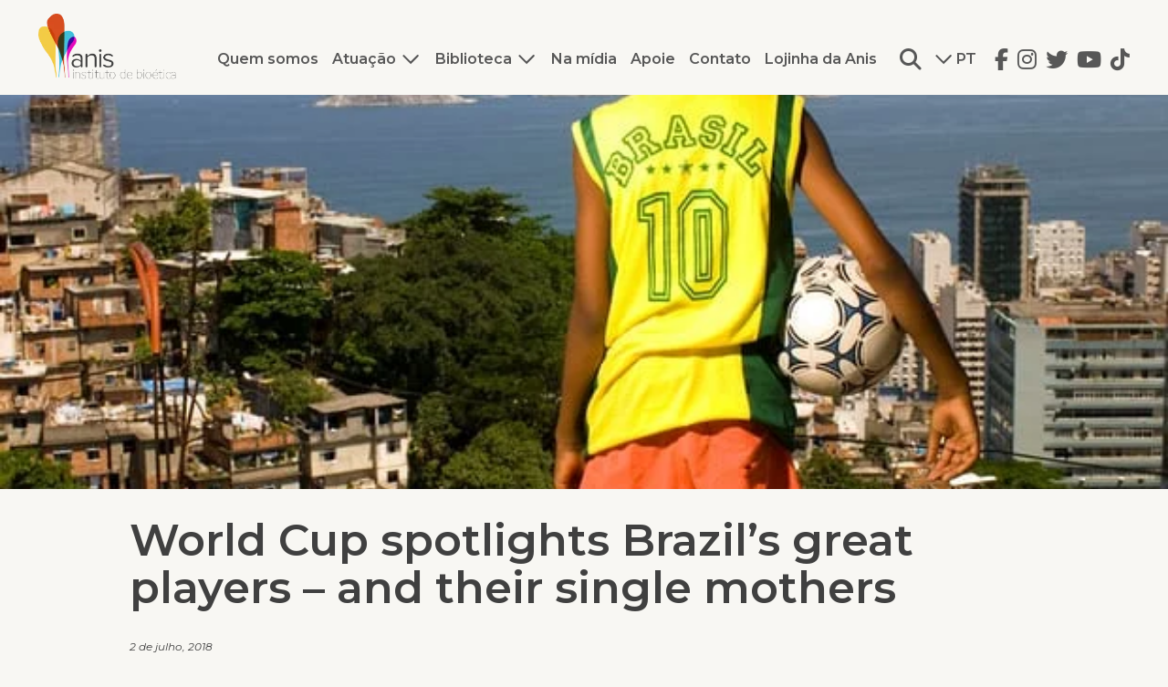

--- FILE ---
content_type: text/html; charset=UTF-8
request_url: https://anis.org.br/world-cup-spotlights-brazils-great-players-and-their-single-mothers/
body_size: 21533
content:
<!DOCTYPE html>
<html lang="pt-BR">
<head>
<meta charset="UTF-8">
<meta name="viewport" content="width=device-width, user-scalable=no, initial-scale=1.0, maximum-scale=1.0, minimum-scale=1.0">
<meta http-equiv="X-UA-Compatible" content="ie=edge">
<title>Anis | World Cup spotlights Brazil’s great players – and their single mothers</title>
<!-- ÍCONES -->
<link rel="apple-touch-icon" sizes="57x57" href="https://anis.org.br/wp-content/themes/anis/favicon/apple-icon-57x57.png">
<link rel="apple-touch-icon" sizes="60x60" href="https://anis.org.br/wp-content/themes/anis/favicon/apple-icon-60x60.png">
<link rel="apple-touch-icon" sizes="72x72" href="https://anis.org.br/wp-content/themes/anis/favicon/apple-icon-72x72.png">
<link rel="apple-touch-icon" sizes="76x76" href="https://anis.org.br/wp-content/themes/anis/favicon/apple-icon-76x76.png">
<link rel="apple-touch-icon" sizes="114x114" href="https://anis.org.br/wp-content/themes/anis/favicon/apple-icon-114x114.png">
<link rel="apple-touch-icon" sizes="120x120" href="https://anis.org.br/wp-content/themes/anis/favicon/apple-icon-120x120.png">
<link rel="apple-touch-icon" sizes="144x144" href="https://anis.org.br/wp-content/themes/anis/favicon/apple-icon-144x144.png">
<link rel="apple-touch-icon" sizes="152x152" href="https://anis.org.br/wp-content/themes/anis/favicon/apple-icon-152x152.png">
<link rel="apple-touch-icon" sizes="180x180" href="https://anis.org.br/wp-content/themes/anis/favicon/apple-icon-180x180.png">
<link rel="icon" type="image/png" sizes="192x192"  href="https://anis.org.br/wp-content/themes/anis/favicon/android-icon-192x192.png">
<link rel="icon" type="image/png" sizes="32x32" href="https://anis.org.br/wp-content/themes/anis/favicon/favicon-32x32.png">
<link rel="icon" type="image/png" sizes="96x96" href="https://anis.org.br/wp-content/themes/anis/favicon/favicon-96x96.png">
<link rel="icon" type="image/png" sizes="16x16" href="https://anis.org.br/wp-content/themes/anis/favicon/favicon-16x16.png">
<link rel="manifest" href="https://anis.org.br/wp-content/themes/anis/favicon/manifest.json">
<meta name="msapplication-TileColor" content="#006B3F">
<meta name="msapplication-TileImage" content="https://anis.org.br/wp-content/themes/anis/favicon/ms-icon-144x144.png">
<meta name="theme-color" content="#006B3F">
<!-- FUNÇÃO IMPORTANTE WORDPRESS -->
<meta name='robots' content='max-image-preview:large' />
<link rel='dns-prefetch' href='//static.addtoany.com' />
<link rel="alternate" type="application/rss+xml" title="Feed de comentários para Anis &raquo; World Cup spotlights Brazil’s great players – and their single mothers" href="https://anis.org.br/world-cup-spotlights-brazils-great-players-and-their-single-mothers/feed/" />
<link rel="alternate" title="oEmbed (JSON)" type="application/json+oembed" href="https://anis.org.br/wp-json/oembed/1.0/embed?url=https%3A%2F%2Fanis.org.br%2Fworld-cup-spotlights-brazils-great-players-and-their-single-mothers%2F" />
<link rel="alternate" title="oEmbed (XML)" type="text/xml+oembed" href="https://anis.org.br/wp-json/oembed/1.0/embed?url=https%3A%2F%2Fanis.org.br%2Fworld-cup-spotlights-brazils-great-players-and-their-single-mothers%2F&#038;format=xml" />
<style id='wp-img-auto-sizes-contain-inline-css' type='text/css'>
img:is([sizes=auto i],[sizes^="auto," i]){contain-intrinsic-size:3000px 1500px}
/*# sourceURL=wp-img-auto-sizes-contain-inline-css */
</style>
<style id='wp-emoji-styles-inline-css' type='text/css'>

	img.wp-smiley, img.emoji {
		display: inline !important;
		border: none !important;
		box-shadow: none !important;
		height: 1em !important;
		width: 1em !important;
		margin: 0 0.07em !important;
		vertical-align: -0.1em !important;
		background: none !important;
		padding: 0 !important;
	}
/*# sourceURL=wp-emoji-styles-inline-css */
</style>
<style id='wp-block-library-inline-css' type='text/css'>
:root{--wp-block-synced-color:#7a00df;--wp-block-synced-color--rgb:122,0,223;--wp-bound-block-color:var(--wp-block-synced-color);--wp-editor-canvas-background:#ddd;--wp-admin-theme-color:#007cba;--wp-admin-theme-color--rgb:0,124,186;--wp-admin-theme-color-darker-10:#006ba1;--wp-admin-theme-color-darker-10--rgb:0,107,160.5;--wp-admin-theme-color-darker-20:#005a87;--wp-admin-theme-color-darker-20--rgb:0,90,135;--wp-admin-border-width-focus:2px}@media (min-resolution:192dpi){:root{--wp-admin-border-width-focus:1.5px}}.wp-element-button{cursor:pointer}:root .has-very-light-gray-background-color{background-color:#eee}:root .has-very-dark-gray-background-color{background-color:#313131}:root .has-very-light-gray-color{color:#eee}:root .has-very-dark-gray-color{color:#313131}:root .has-vivid-green-cyan-to-vivid-cyan-blue-gradient-background{background:linear-gradient(135deg,#00d084,#0693e3)}:root .has-purple-crush-gradient-background{background:linear-gradient(135deg,#34e2e4,#4721fb 50%,#ab1dfe)}:root .has-hazy-dawn-gradient-background{background:linear-gradient(135deg,#faaca8,#dad0ec)}:root .has-subdued-olive-gradient-background{background:linear-gradient(135deg,#fafae1,#67a671)}:root .has-atomic-cream-gradient-background{background:linear-gradient(135deg,#fdd79a,#004a59)}:root .has-nightshade-gradient-background{background:linear-gradient(135deg,#330968,#31cdcf)}:root .has-midnight-gradient-background{background:linear-gradient(135deg,#020381,#2874fc)}:root{--wp--preset--font-size--normal:16px;--wp--preset--font-size--huge:42px}.has-regular-font-size{font-size:1em}.has-larger-font-size{font-size:2.625em}.has-normal-font-size{font-size:var(--wp--preset--font-size--normal)}.has-huge-font-size{font-size:var(--wp--preset--font-size--huge)}.has-text-align-center{text-align:center}.has-text-align-left{text-align:left}.has-text-align-right{text-align:right}.has-fit-text{white-space:nowrap!important}#end-resizable-editor-section{display:none}.aligncenter{clear:both}.items-justified-left{justify-content:flex-start}.items-justified-center{justify-content:center}.items-justified-right{justify-content:flex-end}.items-justified-space-between{justify-content:space-between}.screen-reader-text{border:0;clip-path:inset(50%);height:1px;margin:-1px;overflow:hidden;padding:0;position:absolute;width:1px;word-wrap:normal!important}.screen-reader-text:focus{background-color:#ddd;clip-path:none;color:#444;display:block;font-size:1em;height:auto;left:5px;line-height:normal;padding:15px 23px 14px;text-decoration:none;top:5px;width:auto;z-index:100000}html :where(.has-border-color){border-style:solid}html :where([style*=border-top-color]){border-top-style:solid}html :where([style*=border-right-color]){border-right-style:solid}html :where([style*=border-bottom-color]){border-bottom-style:solid}html :where([style*=border-left-color]){border-left-style:solid}html :where([style*=border-width]){border-style:solid}html :where([style*=border-top-width]){border-top-style:solid}html :where([style*=border-right-width]){border-right-style:solid}html :where([style*=border-bottom-width]){border-bottom-style:solid}html :where([style*=border-left-width]){border-left-style:solid}html :where(img[class*=wp-image-]){height:auto;max-width:100%}:where(figure){margin:0 0 1em}html :where(.is-position-sticky){--wp-admin--admin-bar--position-offset:var(--wp-admin--admin-bar--height,0px)}@media screen and (max-width:600px){html :where(.is-position-sticky){--wp-admin--admin-bar--position-offset:0px}}

/*# sourceURL=wp-block-library-inline-css */
</style><style id='global-styles-inline-css' type='text/css'>
:root{--wp--preset--aspect-ratio--square: 1;--wp--preset--aspect-ratio--4-3: 4/3;--wp--preset--aspect-ratio--3-4: 3/4;--wp--preset--aspect-ratio--3-2: 3/2;--wp--preset--aspect-ratio--2-3: 2/3;--wp--preset--aspect-ratio--16-9: 16/9;--wp--preset--aspect-ratio--9-16: 9/16;--wp--preset--color--black: #000000;--wp--preset--color--cyan-bluish-gray: #abb8c3;--wp--preset--color--white: #ffffff;--wp--preset--color--pale-pink: #f78da7;--wp--preset--color--vivid-red: #cf2e2e;--wp--preset--color--luminous-vivid-orange: #ff6900;--wp--preset--color--luminous-vivid-amber: #fcb900;--wp--preset--color--light-green-cyan: #7bdcb5;--wp--preset--color--vivid-green-cyan: #00d084;--wp--preset--color--pale-cyan-blue: #8ed1fc;--wp--preset--color--vivid-cyan-blue: #0693e3;--wp--preset--color--vivid-purple: #9b51e0;--wp--preset--gradient--vivid-cyan-blue-to-vivid-purple: linear-gradient(135deg,rgb(6,147,227) 0%,rgb(155,81,224) 100%);--wp--preset--gradient--light-green-cyan-to-vivid-green-cyan: linear-gradient(135deg,rgb(122,220,180) 0%,rgb(0,208,130) 100%);--wp--preset--gradient--luminous-vivid-amber-to-luminous-vivid-orange: linear-gradient(135deg,rgb(252,185,0) 0%,rgb(255,105,0) 100%);--wp--preset--gradient--luminous-vivid-orange-to-vivid-red: linear-gradient(135deg,rgb(255,105,0) 0%,rgb(207,46,46) 100%);--wp--preset--gradient--very-light-gray-to-cyan-bluish-gray: linear-gradient(135deg,rgb(238,238,238) 0%,rgb(169,184,195) 100%);--wp--preset--gradient--cool-to-warm-spectrum: linear-gradient(135deg,rgb(74,234,220) 0%,rgb(151,120,209) 20%,rgb(207,42,186) 40%,rgb(238,44,130) 60%,rgb(251,105,98) 80%,rgb(254,248,76) 100%);--wp--preset--gradient--blush-light-purple: linear-gradient(135deg,rgb(255,206,236) 0%,rgb(152,150,240) 100%);--wp--preset--gradient--blush-bordeaux: linear-gradient(135deg,rgb(254,205,165) 0%,rgb(254,45,45) 50%,rgb(107,0,62) 100%);--wp--preset--gradient--luminous-dusk: linear-gradient(135deg,rgb(255,203,112) 0%,rgb(199,81,192) 50%,rgb(65,88,208) 100%);--wp--preset--gradient--pale-ocean: linear-gradient(135deg,rgb(255,245,203) 0%,rgb(182,227,212) 50%,rgb(51,167,181) 100%);--wp--preset--gradient--electric-grass: linear-gradient(135deg,rgb(202,248,128) 0%,rgb(113,206,126) 100%);--wp--preset--gradient--midnight: linear-gradient(135deg,rgb(2,3,129) 0%,rgb(40,116,252) 100%);--wp--preset--font-size--small: 13px;--wp--preset--font-size--medium: 20px;--wp--preset--font-size--large: 36px;--wp--preset--font-size--x-large: 42px;--wp--preset--spacing--20: 0.44rem;--wp--preset--spacing--30: 0.67rem;--wp--preset--spacing--40: 1rem;--wp--preset--spacing--50: 1.5rem;--wp--preset--spacing--60: 2.25rem;--wp--preset--spacing--70: 3.38rem;--wp--preset--spacing--80: 5.06rem;--wp--preset--shadow--natural: 6px 6px 9px rgba(0, 0, 0, 0.2);--wp--preset--shadow--deep: 12px 12px 50px rgba(0, 0, 0, 0.4);--wp--preset--shadow--sharp: 6px 6px 0px rgba(0, 0, 0, 0.2);--wp--preset--shadow--outlined: 6px 6px 0px -3px rgb(255, 255, 255), 6px 6px rgb(0, 0, 0);--wp--preset--shadow--crisp: 6px 6px 0px rgb(0, 0, 0);}:where(.is-layout-flex){gap: 0.5em;}:where(.is-layout-grid){gap: 0.5em;}body .is-layout-flex{display: flex;}.is-layout-flex{flex-wrap: wrap;align-items: center;}.is-layout-flex > :is(*, div){margin: 0;}body .is-layout-grid{display: grid;}.is-layout-grid > :is(*, div){margin: 0;}:where(.wp-block-columns.is-layout-flex){gap: 2em;}:where(.wp-block-columns.is-layout-grid){gap: 2em;}:where(.wp-block-post-template.is-layout-flex){gap: 1.25em;}:where(.wp-block-post-template.is-layout-grid){gap: 1.25em;}.has-black-color{color: var(--wp--preset--color--black) !important;}.has-cyan-bluish-gray-color{color: var(--wp--preset--color--cyan-bluish-gray) !important;}.has-white-color{color: var(--wp--preset--color--white) !important;}.has-pale-pink-color{color: var(--wp--preset--color--pale-pink) !important;}.has-vivid-red-color{color: var(--wp--preset--color--vivid-red) !important;}.has-luminous-vivid-orange-color{color: var(--wp--preset--color--luminous-vivid-orange) !important;}.has-luminous-vivid-amber-color{color: var(--wp--preset--color--luminous-vivid-amber) !important;}.has-light-green-cyan-color{color: var(--wp--preset--color--light-green-cyan) !important;}.has-vivid-green-cyan-color{color: var(--wp--preset--color--vivid-green-cyan) !important;}.has-pale-cyan-blue-color{color: var(--wp--preset--color--pale-cyan-blue) !important;}.has-vivid-cyan-blue-color{color: var(--wp--preset--color--vivid-cyan-blue) !important;}.has-vivid-purple-color{color: var(--wp--preset--color--vivid-purple) !important;}.has-black-background-color{background-color: var(--wp--preset--color--black) !important;}.has-cyan-bluish-gray-background-color{background-color: var(--wp--preset--color--cyan-bluish-gray) !important;}.has-white-background-color{background-color: var(--wp--preset--color--white) !important;}.has-pale-pink-background-color{background-color: var(--wp--preset--color--pale-pink) !important;}.has-vivid-red-background-color{background-color: var(--wp--preset--color--vivid-red) !important;}.has-luminous-vivid-orange-background-color{background-color: var(--wp--preset--color--luminous-vivid-orange) !important;}.has-luminous-vivid-amber-background-color{background-color: var(--wp--preset--color--luminous-vivid-amber) !important;}.has-light-green-cyan-background-color{background-color: var(--wp--preset--color--light-green-cyan) !important;}.has-vivid-green-cyan-background-color{background-color: var(--wp--preset--color--vivid-green-cyan) !important;}.has-pale-cyan-blue-background-color{background-color: var(--wp--preset--color--pale-cyan-blue) !important;}.has-vivid-cyan-blue-background-color{background-color: var(--wp--preset--color--vivid-cyan-blue) !important;}.has-vivid-purple-background-color{background-color: var(--wp--preset--color--vivid-purple) !important;}.has-black-border-color{border-color: var(--wp--preset--color--black) !important;}.has-cyan-bluish-gray-border-color{border-color: var(--wp--preset--color--cyan-bluish-gray) !important;}.has-white-border-color{border-color: var(--wp--preset--color--white) !important;}.has-pale-pink-border-color{border-color: var(--wp--preset--color--pale-pink) !important;}.has-vivid-red-border-color{border-color: var(--wp--preset--color--vivid-red) !important;}.has-luminous-vivid-orange-border-color{border-color: var(--wp--preset--color--luminous-vivid-orange) !important;}.has-luminous-vivid-amber-border-color{border-color: var(--wp--preset--color--luminous-vivid-amber) !important;}.has-light-green-cyan-border-color{border-color: var(--wp--preset--color--light-green-cyan) !important;}.has-vivid-green-cyan-border-color{border-color: var(--wp--preset--color--vivid-green-cyan) !important;}.has-pale-cyan-blue-border-color{border-color: var(--wp--preset--color--pale-cyan-blue) !important;}.has-vivid-cyan-blue-border-color{border-color: var(--wp--preset--color--vivid-cyan-blue) !important;}.has-vivid-purple-border-color{border-color: var(--wp--preset--color--vivid-purple) !important;}.has-vivid-cyan-blue-to-vivid-purple-gradient-background{background: var(--wp--preset--gradient--vivid-cyan-blue-to-vivid-purple) !important;}.has-light-green-cyan-to-vivid-green-cyan-gradient-background{background: var(--wp--preset--gradient--light-green-cyan-to-vivid-green-cyan) !important;}.has-luminous-vivid-amber-to-luminous-vivid-orange-gradient-background{background: var(--wp--preset--gradient--luminous-vivid-amber-to-luminous-vivid-orange) !important;}.has-luminous-vivid-orange-to-vivid-red-gradient-background{background: var(--wp--preset--gradient--luminous-vivid-orange-to-vivid-red) !important;}.has-very-light-gray-to-cyan-bluish-gray-gradient-background{background: var(--wp--preset--gradient--very-light-gray-to-cyan-bluish-gray) !important;}.has-cool-to-warm-spectrum-gradient-background{background: var(--wp--preset--gradient--cool-to-warm-spectrum) !important;}.has-blush-light-purple-gradient-background{background: var(--wp--preset--gradient--blush-light-purple) !important;}.has-blush-bordeaux-gradient-background{background: var(--wp--preset--gradient--blush-bordeaux) !important;}.has-luminous-dusk-gradient-background{background: var(--wp--preset--gradient--luminous-dusk) !important;}.has-pale-ocean-gradient-background{background: var(--wp--preset--gradient--pale-ocean) !important;}.has-electric-grass-gradient-background{background: var(--wp--preset--gradient--electric-grass) !important;}.has-midnight-gradient-background{background: var(--wp--preset--gradient--midnight) !important;}.has-small-font-size{font-size: var(--wp--preset--font-size--small) !important;}.has-medium-font-size{font-size: var(--wp--preset--font-size--medium) !important;}.has-large-font-size{font-size: var(--wp--preset--font-size--large) !important;}.has-x-large-font-size{font-size: var(--wp--preset--font-size--x-large) !important;}
/*# sourceURL=global-styles-inline-css */
</style>

<style id='classic-theme-styles-inline-css' type='text/css'>
/*! This file is auto-generated */
.wp-block-button__link{color:#fff;background-color:#32373c;border-radius:9999px;box-shadow:none;text-decoration:none;padding:calc(.667em + 2px) calc(1.333em + 2px);font-size:1.125em}.wp-block-file__button{background:#32373c;color:#fff;text-decoration:none}
/*# sourceURL=/wp-includes/css/classic-themes.min.css */
</style>
<link rel='stylesheet' id='contact-form-7-css' href='https://anis.org.br/wp-content/plugins/contact-form-7/includes/css/styles.css?ver=6.1.4' type='text/css' media='all' />
<link rel='stylesheet' id='search-filter-plugin-styles-css' href='https://anis.org.br/wp-content/plugins/search-filter-pro/public/assets/css/search-filter.min.css?ver=2.5.14' type='text/css' media='all' />
<link rel='stylesheet' id='addtoany-css' href='https://anis.org.br/wp-content/plugins/add-to-any/addtoany.min.css?ver=1.16' type='text/css' media='all' />
<script type="text/javascript" id="addtoany-core-js-before">
/* <![CDATA[ */
window.a2a_config=window.a2a_config||{};a2a_config.callbacks=[];a2a_config.overlays=[];a2a_config.templates={};a2a_localize = {
	Share: "Share",
	Save: "Save",
	Subscribe: "Subscribe",
	Email: "Email",
	Bookmark: "Bookmark",
	ShowAll: "Show all",
	ShowLess: "Show less",
	FindServices: "Find service(s)",
	FindAnyServiceToAddTo: "Instantly find any service to add to",
	PoweredBy: "Powered by",
	ShareViaEmail: "Share via email",
	SubscribeViaEmail: "Subscribe via email",
	BookmarkInYourBrowser: "Bookmark in your browser",
	BookmarkInstructions: "Press Ctrl+D or \u2318+D to bookmark this page",
	AddToYourFavorites: "Add to your favorites",
	SendFromWebOrProgram: "Send from any email address or email program",
	EmailProgram: "Email program",
	More: "More&#8230;",
	ThanksForSharing: "Thanks for sharing!",
	ThanksForFollowing: "Thanks for following!"
};

a2a_config.icon_color="transparent,#404040";

//# sourceURL=addtoany-core-js-before
/* ]]> */
</script>
<script type="text/javascript" defer src="https://static.addtoany.com/menu/page.js" id="addtoany-core-js"></script>
<script type="text/javascript" src="https://anis.org.br/wp-includes/js/jquery/jquery.min.js?ver=3.7.1" id="jquery-core-js"></script>
<script type="text/javascript" src="https://anis.org.br/wp-includes/js/jquery/jquery-migrate.min.js?ver=3.4.1" id="jquery-migrate-js"></script>
<script type="text/javascript" defer src="https://anis.org.br/wp-content/plugins/add-to-any/addtoany.min.js?ver=1.1" id="addtoany-jquery-js"></script>
<link rel="https://api.w.org/" href="https://anis.org.br/wp-json/" /><link rel="alternate" title="JSON" type="application/json" href="https://anis.org.br/wp-json/wp/v2/posts/2972" /><link rel="EditURI" type="application/rsd+xml" title="RSD" href="https://anis.org.br/xmlrpc.php?rsd" />

<link rel="canonical" href="https://anis.org.br/world-cup-spotlights-brazils-great-players-and-their-single-mothers/" />
<link rel='shortlink' href='https://anis.org.br/?p=2972' />
<!-- CSS -->
<link rel="stylesheet" href="https://anis.org.br/wp-content/themes/anis/style.css">
<link rel="stylesheet" href="https://anis.org.br/wp-content/themes/anis/animate.min.css">
<!-- JQUERY -->
<script src="https://ajax.googleapis.com/ajax/libs/jquery/3.3.1/jquery.min.js"></script>
<!-- WEBFONTS -->
<link rel="preconnect" href="https://fonts.googleapis.com">
<link rel="preconnect" href="https://fonts.gstatic.com" crossorigin>
<link href="https://fonts.googleapis.com/css2?family=Montserrat:ital,wght@0,400;0,500;0,600;0,700;1,400;1,500;1,600;1,700&family=Rubik&display=swap" rel="stylesheet">
<!-- FONT AWESOME -->
<script src="https://kit.fontawesome.com/efa81376fe.js" crossorigin="anonymous"></script>
<!--SHRINK MENU-->
<script type="text/javascript">
$(document).on("scroll", function() {  
    if( $(document).scrollTop() > 100 ) {  
        $("header").addClass("shrink");                                
    } else {
        $("header").removeClass("shrink");
    } 
});
</script>
<!--MENU E BUSCA-->
<script>
$(document).ready(function(){    
    if( $(window).width() > 768 ){
        //POSICIONA O MENU-ATUAÇÃO       
        var posmenu = $("#menu li.menu-atuacao").position().left;         
        $(".menu-atuacao > .sub-menu").css('left', 0 - posmenu - 201);
        //ADICIONA BOTÕES AO MENU     
        $(".menu-atuacao").prepend("<button id='btn-atuacao'></button>");
        $(".menu-biblioteca").prepend("<button id='btn-biblioteca'></button>");
        //VARÍAVEIS QUE CONTROLAM OS MENUS
        var atuacaoclicado = 0;
        var bibliotecaclicado = 0;
        var clicadoBusca = 0;
        var clicadoIdiomas = 0;
        //ABRE SUB MENU ATUAÇÃO    
        $("#btn-atuacao").click(function(){
            if( atuacaoclicado == 0) {
                $(this).css({'transform' : 'rotate(180deg)' }); 
                $(".menu-atuacao .sub-menu").css({'visibility':'visible','opacity':'1'}); 
                atuacaoclicado = 1;
            }else{
                $(this).css({'transform' : 'rotate(0deg)' }); 
                $(".menu-atuacao .sub-menu").css({'visibility':'hidden','opacity':'0'}); 
                atuacaoclicado = 0;
            }
            if( bibliotecaclicado == 1) {
                $("#btn-biblioteca").css({'transform' : 'rotate(0deg)' }); 
                $(".menu-biblioteca .sub-menu").css({'visibility':'hidden','opacity':'0'}); 
                bibliotecaclicado = 0;
            }
            if( clicadoBusca == 1){          
                $("#busca").css({'top' : -96});   
                clicadoBusca = 0;
            } 
        })
        //ABRE SUB MENU BIBLIOTECA    
        $("#btn-biblioteca").click(function(){
            if( bibliotecaclicado == 0) {
                $(this).css({'transform' : 'rotate(180deg)' }); 
                $(".menu-biblioteca .sub-menu").css({'visibility':'visible','opacity':'1'}); 
                bibliotecaclicado = 1;
            }else{
                $(this).css({'transform' : 'rotate(0deg)' }); 
                $(".menu-biblioteca .sub-menu").css({'visibility':'hidden','opacity':'0'}); 
                bibliotecaclicado = 0;
            }
            if( atuacaoclicado == 1) {
                $("#btn-atuacao").css({'transform' : 'rotate(0deg)' }); 
                $(".menu-atuacao .sub-menu").css({'visibility':'hidden','opacity':'0'}); 
                atuacaoclicado = 0;
            }
            if( clicadoBusca == 1){          
                $("#busca").css({'top' : -96});   
                clicadoBusca = 0;
            } 
        })
        //ABRE IDIOMAS
        $("#btn-idiomas").click(function(){
            if( clicadoIdiomas == 0) {
                $("#seta").css({'transform' : 'rotate(180deg)' }); 
                $("#lista-idiomas").css({'visibility':'visible','opacity':'1'}); 
                clicadoIdiomas = 1;
            }else{
                $("#seta").css({'transform' : 'rotate(0deg)' }); 
                $("#lista-idiomas").css({'visibility':'hidden','opacity':'0'}); 
                clicadoIdiomas = 0;
            }           
        })
        //ABRE BUSCA      
        $("#btn-busca").click(function(){
            if(clicadoBusca == 0){           
                $("#busca").css({'top' : 96});            
                clicadoBusca = 1;    
            }else{           
                $("#busca").css({'top' : -96});   
                clicadoBusca = 0;
            } 
            if( atuacaoclicado == 1) {
                $("#btn-atuacao").css({'transform' : 'rotate(0deg)' }); 
                $(".menu-atuacao .sub-menu").css({'visibility':'hidden','opacity':'0'}); 
                atuacaoclicado = 0;
            }
            if( bibliotecaclicado == 1) {
                $("#btn-biblioteca").css({'transform' : 'rotate(0deg)' }); 
                $(".menu-biblioteca .sub-menu").css({'visibility':'hidden','opacity':'0'}); 
                bibliotecaclicado = 0;
            }
        });      
        //FECHA OS ÍTENS CLICANDO FORA
        $(document).on("click", function (event) {
            // If the target is not the container or a child of the container, then process
            // the click event for outside of the container.
            if ($(event.target).closest("#navegacao").length === 0) {
                if( atuacaoclicado == 1) {
                    $("#btn-atuacao").css({'transform' : 'rotate(0deg)' }); 
                    $(".menu-atuacao .sub-menu").css({'visibility':'hidden','opacity':'0'}); 
                    atuacaoclicado = 0;
                }
                if( bibliotecaclicado == 1) {
                    $("#btn-biblioteca").css({'transform' : 'rotate(0deg)' }); 
                    $(".menu-biblioteca .sub-menu").css({'visibility':'hidden','opacity':'0'}); 
                    bibliotecaclicado = 0;
                }
               /*  if( clicadoBusca == 1){          
                    $("#busca").css({'top' : -96});   
                    clicadoBusca = 0;
                }  */
            }           
        });
    }else{
        //MOVE OS BOTÕES DA BUSCA E IDIOMAS PARA O INNER
        $("#btn-busca").appendTo( $('.header-inner') );
        $("#idiomas").appendTo( $('.header-inner') );
        //ADICIONA BOTÕES AO MENU     
        $(".menu-atuacao").prepend("<button id='btn-atuacao'></button>");
        $(".menu-biblioteca").prepend("<button id='btn-biblioteca'></button>");
        $(".menu-atuacao > .sub-menu > li").prepend("<button class='btn-seta'></button>");
        //VARÍAVEIS QUE CONTROLAM OS MENUS
        var atuacaoclicado = 0;
        var bibliotecaclicado = 0;    
        var subclicado = 0;     
        //ABRE SUB MENU ATUAÇÃO    
        $("#btn-atuacao").click(function(){
            if( atuacaoclicado == 0) {
                $(this).css({'transform' : 'rotate(180deg)' }); 
                $(".menu-atuacao > .sub-menu").toggle(); 
                atuacaoclicado = 1;
            }else{
                $(this).css({'transform' : 'rotate(0deg)' }); 
                $(".menu-atuacao > .sub-menu").toggle(); 
                atuacaoclicado = 0;
            }
            if( bibliotecaclicado == 1) {
                $("#btn-biblioteca").css({'transform' : 'rotate(0deg)' }); 
                $(".menu-biblioteca > .sub-menu").toggle(); 
                bibliotecaclicado = 0;
            }            
        })
        //ABRE SUB MENUS               
        $(".menu-atuacao > .sub-menu > li").each( function(){
            $(this).find('button').click(function(){
                $("button.btn-seta").css({'transform' : 'rotate(0deg)' }); 
                $(".menu-atuacao .sub-menu .sub-menu").hide(); 
               
                $(this).css({'transform' : 'rotate(180deg)' });   
                $(this).parent().find('ul.sub-menu').show();

            });
        })        
        //ABRE SUB MENU BIBLIOTECA    
        $("#btn-biblioteca").click(function(){
            if( bibliotecaclicado == 0) {
                $(this).css({'transform' : 'rotate(180deg)' }); 
                $(".menu-biblioteca > .sub-menu").toggle(); 
                bibliotecaclicado = 1;
            }else{
                $(this).css({'transform' : 'rotate(0deg)' }); 
                $(".menu-biblioteca > .sub-menu").toggle(); 
                bibliotecaclicado = 0;
            }
            if( atuacaoclicado == 1) {
                $("#btn-atuacao").css({'transform' : 'rotate(0deg)' }); 
                $(".menu-atuacao > .sub-menu").toggle();
                atuacaoclicado = 0;
            }           
        })
        //ABRE IDIOMAS
        $("#btn-idiomas").click(function(){
            if( clicadoIdiomas == 0) {
                $("#seta").css({'transform' : 'rotate(180deg)' }); 
                $("#lista-idiomas").css({'visibility':'visible','opacity':'1'}); 
                clicadoIdiomas = 1;
            }else{
                $("#seta").css({'transform' : 'rotate(0deg)' }); 
                $("#lista-idiomas").css({'visibility':'hidden','opacity':'0'}); 
                clicadoIdiomas = 0;
            }           
        })
        //ABRE BUSCA      
        var clicadoBusca = 0;
        $("#btn-busca").click(function(){
            if(clicadoBusca == 0){           
                $("#busca").css({'top' : 78});            
                clicadoBusca = 1;    
            }else{           
                $("#busca").css({'top' : -100});   
                clicadoBusca = 0;
            }        
        });        
    }
    //ABRE O MENU    
    var clicado = 0;
    $("#btn-menu").click(function(){         
        if( clicado == 0) {
            $("#navegacao").css({'left' : '0'});   
            $(".bar-1").css({'top' : '9px','transform' : 'rotate(45deg)' }); 
            $(".bar-2").css({'opacity' : '0' }); 
            $(".bar-3").css({'top' : '9px','transform' : 'rotate(-45deg)' });       
            $("#topo").css({'left' : '-50vw'});  
            $("footer").css({'left' : '-50vw'});    
            $(".marcador").css({'left' : '-50vw'});  
            $("#mascara").css({'opacity' : '1' });            
            clicado = 1; 
        }else{
            $("#navegacao").css({'left' : '100vw'});  
            $(".bar-1").css({'top' : '0px','transform' : 'rotate(0deg)' }); 
            $(".bar-2").css({'opacity' : '1' }); 
            $(".bar-3").css({'top' : '18px','transform' : 'rotate(0deg)' });   
            $("#topo").css({'left' : '0'});   
            $("footer").css({'left' : '0'});        
            $(".marcador").css({'left' : '0'});   
            $("#mascara").css({'opacity' : '0' });     
            clicado = 0;   
        }
        if( clicadoBusca == 1){          
            $("#busca").css({'top' : -100});   
            clicadoBusca = 0;
        } 
    });     
})
</script>
<!-- ANCORA -->
<script type="text/javascript" src="https://anis.org.br/wp-content/themes/anis/js/anchor-animate.js"></script>
</head>
<!-- OTIMIZA O CARREGAMENTO DA PÁGINA -->
<body class="wp-singular post-template-default single single-post postid-2972 single-format-standard wp-theme-anis">
<!-- HEADER -->
<header>    
    <!-- TOPO -->
    <div class="header-inner clearbox">   
        <!-- MASCARA -->
        <div id="mascara" class="mascara"></div>    
        <!-- LOGO -->       
        <a href="https://anis.org.br"><img class="logo" src="https://anis.org.br/wp-content/themes/anis/img/anis.png" alt="Anis Instituto de Bioética"></a>        
        <!-- NAVEGAÇÃO -->
        <div id="navegacao" class="navegacao clearbox">  
            <!-- LOGO NAVEGAÇÃO     -->     
            <a href="https://anis.org.br"><img class="logo-nav" src="https://anis.org.br/wp-content/themes/anis/img/anis.png" alt="Anis Instituto de Bioética"></a>
            <!-- MENU --> 
            <nav id="menu" class="menu-header"><ul id="menu-principal-pt" class="menu"><li id="menu-item-17" class="menu-item menu-item-type-post_type menu-item-object-page menu-item-17"><a href="https://anis.org.br/quem-somos/">Quem somos</a></li>
<li id="menu-item-26" class="menu-atuacao menu-item menu-item-type-post_type menu-item-object-page menu-item-has-children menu-item-26"><a href="https://anis.org.br/atuacao/">Atuação</a>
<ul class="sub-menu">
	<li id="menu-item-27" class="menu-item menu-item-type-taxonomy menu-item-object-eixo menu-item-has-children menu-item-27"><a href="https://anis.org.br/eixo/justica-reprodutiva/">Justiça Reprodutiva</a>
	<ul class="sub-menu">
		<li id="menu-item-28" class="menu-item menu-item-type-taxonomy menu-item-object-eixo menu-item-28"><a href="https://anis.org.br/eixo/aborto/">Aborto</a></li>
		<li id="menu-item-29" class="menu-item menu-item-type-taxonomy menu-item-object-eixo menu-item-29"><a href="https://anis.org.br/eixo/covid-19-justica-reprodutiva/">Covid-19</a></li>
		<li id="menu-item-30" class="menu-item menu-item-type-taxonomy menu-item-object-eixo menu-item-30"><a href="https://anis.org.br/eixo/zika-justica-reprodutiva/">Zika</a></li>
	</ul>
</li>
	<li id="menu-item-31" class="menu-item menu-item-type-taxonomy menu-item-object-eixo menu-item-has-children menu-item-31"><a href="https://anis.org.br/eixo/justica-da-deficiencia/">Justiça da Deficiência</a>
	<ul class="sub-menu">
		<li id="menu-item-32" class="menu-item menu-item-type-taxonomy menu-item-object-eixo menu-item-32"><a href="https://anis.org.br/eixo/deficiencia-e-igualdade/">Deficiência e igualdade</a></li>
		<li id="menu-item-33" class="menu-item menu-item-type-taxonomy menu-item-object-eixo menu-item-33"><a href="https://anis.org.br/eixo/zika-justica-da-deficiencia/">Zika</a></li>
	</ul>
</li>
	<li id="menu-item-34" class="menu-item menu-item-type-taxonomy menu-item-object-eixo menu-item-has-children menu-item-34"><a href="https://anis.org.br/eixo/justica-social-e-saude/">Justiça Social e Saúde</a>
	<ul class="sub-menu">
		<li id="menu-item-36" class="menu-item menu-item-type-taxonomy menu-item-object-eixo menu-item-36"><a href="https://anis.org.br/eixo/crises-humanitarias-e-migracao/">Crises humanitárias e migração</a></li>
		<li id="menu-item-35" class="menu-item menu-item-type-taxonomy menu-item-object-eixo menu-item-35"><a href="https://anis.org.br/eixo/covid-19-justica-social-e-saude/">Covid-19</a></li>
		<li id="menu-item-37" class="menu-item menu-item-type-taxonomy menu-item-object-eixo menu-item-37"><a href="https://anis.org.br/eixo/judicializacao-da-saude/">Judicialização da saúde</a></li>
		<li id="menu-item-38" class="menu-item menu-item-type-taxonomy menu-item-object-eixo menu-item-38"><a href="https://anis.org.br/eixo/zika-justica-social-e-saude/">Zika</a></li>
	</ul>
</li>
	<li id="menu-item-39" class="menu-item menu-item-type-taxonomy menu-item-object-eixo menu-item-has-children menu-item-39"><a href="https://anis.org.br/eixo/justica-criminal/">Justiça Criminal</a>
	<ul class="sub-menu">
		<li id="menu-item-40" class="menu-item menu-item-type-taxonomy menu-item-object-eixo menu-item-40"><a href="https://anis.org.br/eixo/crime-e-loucura/">Crime e loucura</a></li>
		<li id="menu-item-41" class="menu-item menu-item-type-taxonomy menu-item-object-eixo menu-item-41"><a href="https://anis.org.br/eixo/encarceramento-de-mulheres/">Encarceramento de mulheres</a></li>
		<li id="menu-item-42" class="menu-item menu-item-type-taxonomy menu-item-object-eixo menu-item-42"><a href="https://anis.org.br/eixo/socioeducacao/">Socioeducação</a></li>
	</ul>
</li>
	<li id="menu-item-43" class="menu-item menu-item-type-taxonomy menu-item-object-eixo menu-item-has-children menu-item-43"><a href="https://anis.org.br/eixo/justica-de-genero/">Justiça de Gênero</a>
	<ul class="sub-menu">
		<li id="menu-item-44" class="menu-item menu-item-type-taxonomy menu-item-object-eixo menu-item-44"><a href="https://anis.org.br/eixo/laicidade-e-educacao/">Laicidade e educação</a></li>
		<li id="menu-item-45" class="menu-item menu-item-type-taxonomy menu-item-object-eixo menu-item-45"><a href="https://anis.org.br/eixo/lgbtqia/">LGBTQIA+</a></li>
		<li id="menu-item-46" class="menu-item menu-item-type-taxonomy menu-item-object-eixo menu-item-46"><a href="https://anis.org.br/eixo/violencia-domestica-e-feminicidio/">Violência doméstica e feminicídio</a></li>
	</ul>
</li>
</ul>
</li>
<li id="menu-item-6160" class="menu-biblioteca menu-item menu-item-type-custom menu-item-object-custom menu-item-has-children menu-item-6160"><a href="#">Biblioteca</a>
<ul class="sub-menu">
	<li id="menu-item-122" class="menu-item menu-item-type-post_type_archive menu-item-object-publicacao menu-item-122"><a href="https://anis.org.br/publicacoes/">Publicações</a></li>
	<li id="menu-item-123" class="menu-item menu-item-type-post_type_archive menu-item-object-livro menu-item-123"><a href="https://anis.org.br/livros/">Livros</a></li>
	<li id="menu-item-134" class="menu-item menu-item-type-post_type_archive menu-item-object-documentario menu-item-134"><a href="https://anis.org.br/documentarios/">Documentários e vídeos</a></li>
</ul>
</li>
<li id="menu-item-18" class="menu-item menu-item-type-post_type menu-item-object-page current_page_parent menu-item-18"><a href="https://anis.org.br/na-midia/">Na mídia</a></li>
<li id="menu-item-19" class="menu-item menu-item-type-post_type menu-item-object-page menu-item-19"><a href="https://anis.org.br/apoie/">Apoie</a></li>
<li id="menu-item-20" class="menu-item menu-item-type-post_type menu-item-object-page menu-item-20"><a href="https://anis.org.br/contato/">Contato</a></li>
<li id="menu-item-50" class="menu-item menu-item-type-custom menu-item-object-custom menu-item-50"><a href="#">Lojinha da Anis</a></li>
</ul></nav>            
            <!-- SOCIAL -->        
             
            <div id="socialMenu" class="social-menu">            
                <a class="social-icone" href="https://www.facebook.com/AnisBioetica/ " target="_blank"><i class="fab fa-facebook-f"></i></a> 
                <a class="social-icone" href="https://www.instagram.com/anisbioetica/" target="_blank"><i class="fab fa-instagram"></i></a>   
                <a class="social-icone" href="https://twitter.com/anisbioetica" target="_blank"><i class="fab fa-twitter"></i></a>  
                <a class="social-icone" href="https://www.youtube.com/@VozesdaIgualdade" target="_blank"><i class="fab fa-youtube"></i></a>   
                <a class="social-icone" href="https://www.tiktok.com/@anisbioetica" target="_blank"><i class="fab fa-tiktok"></i></a>   
            </div>     
               
            <!-- SELETOR DE IDIOMAS -->
            <div id="idiomas" class="idiomas"><button id="btn-idiomas" class="btn-idiomas"><div id="seta" class="btn-idiomas-seta"></div>pt</button><ul id="lista-idiomas">	<li class="lang-item lang-item-731 lang-item-pt current-lang lang-item-first"><a  lang="pt-BR" hreflang="pt-BR" href="https://anis.org.br/world-cup-spotlights-brazils-great-players-and-their-single-mothers/">Português</a></li>
	<li class="lang-item lang-item-1429 lang-item-en no-translation"><a  lang="en-US" hreflang="en-US" href="https://anis.org.br/en/start/">English</a></li>
	<li class="lang-item lang-item-724 lang-item-es no-translation"><a  lang="es-ES" hreflang="es-ES" href="https://anis.org.br/es/comenzar/">Español</a></li>
</ul></div>
            <!-- BTN BUSCA -->
            <button id="btn-busca" class="btn-busca"><i class="fas fa-search"></i></button>                
            <!-- BUSCA -->
            <form class="form-busca" method="get" id="searchform" action="https://anis.org.br/">            
                <input type="text" name="s" id="s" placeholder="Digite sua busca">
                <input type="submit" name="submit" id="searchsubmit" value="OK">            
            </form>           
        </div>
        <!-- BOTÃO MENU -->
        <button id="btn-menu" class="btn-menu">           
            <div class="bar bar-1"></div>
            <div class="bar bar-2"></div>   
            <div class="bar bar-3"></div>                             
        </button>       
    </div>        
</header> 
<!-- BUSCA -->
<section id="busca" class="busca">
    <div class="inner">        
        <form class="form-busca" method="get" id="searchform" action="https://anis.org.br/">            
            <input type="text" name="s" id="s" placeholder="Digite">
            <input type="submit" name="submit" id="searchsubmit" value="BUSCAR">            
        </form>       
    </div>
</section>
<!-- SITE -->
<div id="topo" class="site"><!-- LOOP -->
<!-- MARCADOR -->
<div class="marcador"><h3>Na mídia</div>
  
<!-- TOPO -->
<section class="topo-post">    
    <!-- PEGA A CATEGORIA DO POST  --> 
    <div class="cat-list clearbox">
    <div class="cat-list-item">
                <div class="cat-list-item-rotulo">artigo</div>
                <a class="cat-list-item-btn artigo" href="https://anis.org.br/categoria/artigo/"></a>
                </div><div class="cat-list-item">
                <div class="cat-list-item-rotulo">imprensa</div>
                <a class="cat-list-item-btn imprensa" href="https://anis.org.br/categoria/imprensa/"></a>
                </div><div class="cat-list-item">
                <div class="cat-list-item-rotulo">notícia</div>
                <a class="cat-list-item-btn noticia" href="https://anis.org.br/categoria/noticia/"></a>
                </div>    </div>
    <div class="topo-post-img" style="background-image: url(https://anis.org.br/wp-content/uploads/2018/07/3872-1.jpg )"></div>
    <div class="inner clearbox">        
        <h1>World Cup spotlights Brazil’s great players – and their single mothers</h1> 
        <p class="subtitulo"></p>       
        <div class="meta clearbox">                  
            <p class="autoria"></p>  
            <p class="data-post">2 de julho, 2018</p>              
        </div>             
    </div>
</section>
<!-- CONTEÚDO -->
<section class="texto">
    <div class="inner">          
        <div class="padrao"><p>Tournament has thrown spotlight on the player’s mothers whose hard-luck life stories resonate with ordinary Brazilians</p>
<p>por Dom Phillips</p>
<p><em>Publicado originalmente no</em> <a href="https://www.theguardian.com/world/2018/jul/02/world-cup-brazil-players-single-mothers">Guardian</a></p>
<p>Round the corner from a gang member with a pistol in his waistband and an automatic rifle in his hands, the Women’s Bar in Rio’s Complexo do Alemão favela was showing the World Cup on a big TV.</p>
<p>Among the crowd watching the Brazil-Serbia game, women in team shirts outnumbered men, while children bounced on a trampoline or queued to have Brazilian flags painted on their cheeks.</p>
<p>“You meet everyone here. There’s a great vibe,” said Maira Quirino, 26 – who like many of those at the bar – is a single mother.</p>
<p>The <em>Seleção</em> has so far had a successful if unspectacular World Cup.</p>
<p>But away from the pitch, this tournament has thrown the spotlight on the player’s mothers whose hard-luck life stories appear to resonate with ordinary Brazilians in a way that the team’s more glamorous wives and girlfriends do not.</p>
<p><a class="u-underline" href="https://brasil.elpais.com/brasil/2018/06/21/deportes/1529536206_588160.html" data-link-name="in body link">According to a widely shared story in the Brazilian edition of El País</a>, six of the players who lined up against Serbia – Miranda, Thiago Silva, Marcelo, Casemiro, Paulinho and Gabriel Jesus – grew up without fathers.</p>
<p>According to government figures, women are the head of the household in 40% of Brazilian families, even where they have a conjugal partner – up from 23% two decades earlier. But single mothers are often overlooked in popular culture.</p>
<p>Many of Brazil’s great players have come from backgrounds of crushing poverty.</p>
<p>And their mothers connect with ordinary Brazilian women because they have lived similar lives, said Debora Diniz, a professor of anthropology at the University of Brasília. That contrasts with the upscale lifestyle enjoyed by of players’ wives and girlfriends – who in many cases are lighter-skinned, unlike the team which is a typically Brazilian racial mix.</p>
<p>“[The mothers] are much more universally Brazilian women,” she said. “There is a racial contrast that is very important. There is a class contrast that is very important.”</p>
<figure id="img-2" class="element element-image img--landscape  fig--narrow-caption fig--has-shares " data-component="image" data-media-id="d0a9f19537c50373413aed42853acdb5782069a7">
<div class="u-responsive-ratio"><picture><source srcset="https://i.guim.co.uk/img/media/d0a9f19537c50373413aed42853acdb5782069a7/0_302_4032_2419/master/4032.jpg?w=620&amp;q=20&amp;auto=format&amp;usm=12&amp;fit=max&amp;dpr=2&amp;s=4a856be7ebe825d59b2771392a057403 1240w" media="(min-width: 660px) and (-webkit-min-device-pixel-ratio: 1.25), (min-width: 660px) and (min-resolution: 120dpi)" sizes="620px" /><source srcset="https://i.guim.co.uk/img/media/d0a9f19537c50373413aed42853acdb5782069a7/0_302_4032_2419/master/4032.jpg?w=620&amp;q=55&amp;auto=format&amp;usm=12&amp;fit=max&amp;s=e4eb802cc8d4c31816eeafd00afea9c1 620w" media="(min-width: 660px)" sizes="620px" /><source srcset="https://i.guim.co.uk/img/media/d0a9f19537c50373413aed42853acdb5782069a7/0_302_4032_2419/master/4032.jpg?w=605&amp;q=20&amp;auto=format&amp;usm=12&amp;fit=max&amp;dpr=2&amp;s=8ddc90e40dd61d8d104471032766723b 1210w" media="(min-width: 480px) and (-webkit-min-device-pixel-ratio: 1.25), (min-width: 480px) and (min-resolution: 120dpi)" sizes="605px" /><source srcset="https://i.guim.co.uk/img/media/d0a9f19537c50373413aed42853acdb5782069a7/0_302_4032_2419/master/4032.jpg?w=605&amp;q=55&amp;auto=format&amp;usm=12&amp;fit=max&amp;s=0dc04b4e6d5c9860cb7a56157afe91eb 605w" media="(min-width: 480px)" sizes="605px" /><source srcset="https://i.guim.co.uk/img/media/d0a9f19537c50373413aed42853acdb5782069a7/0_302_4032_2419/master/4032.jpg?w=445&amp;q=20&amp;auto=format&amp;usm=12&amp;fit=max&amp;dpr=2&amp;s=76c4c2266d558b4b08e6a6e641bb1210 890w" media="(min-width: 0px) and (-webkit-min-device-pixel-ratio: 1.25), (min-width: 0px) and (min-resolution: 120dpi)" sizes="445px" /><source srcset="https://i.guim.co.uk/img/media/d0a9f19537c50373413aed42853acdb5782069a7/0_302_4032_2419/master/4032.jpg?w=445&amp;q=55&amp;auto=format&amp;usm=12&amp;fit=max&amp;s=94a7d7b913f35e900542db5e24762cdb 445w" media="(min-width: 0px)" sizes="445px" /><img decoding="async" class="gu-image" src="https://i.guim.co.uk/img/media/d0a9f19537c50373413aed42853acdb5782069a7/0_302_4032_2419/master/4032.jpg?w=300&amp;q=55&amp;auto=format&amp;usm=12&amp;fit=max&amp;s=9f1e3965bc504b27a8a13c30aa17786a" alt="Maria Quirino, 26, single mother and her children Lucas, 7, and Maria Eduarda, 5." /></picture></div>
<div class="block-share block-share--article  hide-on-mobile " data-link-name="block share"><a class="rounded-icon block-share__item block-share__item--facebook js-blockshare-link" href="https://www.facebook.com/dialog/share?app_id=180444840287&amp;href=https%3A%2F%2Fwww.theguardian.com%2Fworld%2F2018%2Fjul%2F02%2Fworld-cup-brazil-players-single-mothers%3FCMP%3Dshare_btn_fb%26page%3Dwith%3Aimg-2%23img-2&amp;picture=https%3A%2F%2Fmedia.guim.co.uk%2Fd0a9f19537c50373413aed42853acdb5782069a7%2F0_302_4032_2419%2F4032.jpg" target="_blank" rel="noopener noreferrer" data-link-name="social facebook"><span class="u-h">Facebook</span></a><a class="rounded-icon block-share__item block-share__item--twitter js-blockshare-link" href="https://twitter.com/intent/tweet?text=World%20Cup%20spotlights%20Brazil%E2%80%99s%20great%20players%20%E2%80%93%20and%20their%20single%20mothers&amp;url=https%3A%2F%2Fwww.theguardian.com%2Fworld%2F2018%2Fjul%2F02%2Fworld-cup-brazil-players-single-mothers%3FCMP%3Dshare_btn_tw%26page%3Dwith%3Aimg-2%23img-2" target="_blank" rel="noopener noreferrer" data-link-name="social twitter"><span class="u-h">Twitter</span></a><a class="rounded-icon block-share__item block-share__item--pinterest js-blockshare-link" href="http://www.pinterest.com/pin/create/button/?description=World%20Cup%20spotlights%20Brazil%E2%80%99s%20great%20players%20%E2%80%93%20and%20their%20single%20mothers&amp;url=https%3A%2F%2Fwww.theguardian.com%2Fworld%2F2018%2Fjul%2F02%2Fworld-cup-brazil-players-single-mothers%3Fpage%3Dwith%3Aimg-2%23img-2&amp;media=https%3A%2F%2Fmedia.guim.co.uk%2Fd0a9f19537c50373413aed42853acdb5782069a7%2F0_302_4032_2419%2F4032.jpg" target="_blank" rel="noopener noreferrer" data-link-name="social pinterest"><span class="u-h">Pinterest</span></a></div><figcaption class="caption caption--img caption caption--img"><span class="inline-triangle inline-icon "> </span>Maria Quirino, 26, single mother and her children Lucas, 7, and Maria Eduarda, 5. Photograph: Dom Phillips for the Guardian</figcaption></figure>
<p>In <a class="u-underline" href="https://www.theguardian.com/world/brazil" data-link-name="auto-linked-tag" data-component="auto-linked-tag">Brazil</a> – and other South American countries – feminism is on the rise and the issues it raises are increasingly discussed on television soap operas, said Leticia Bahia, a consultant to the United Nations Foundation and co-founder of feminist site AzMina. “The idea that you have to stay in a marriage because of the children has really collapsed,” she said.</p>
<p>At the Women’s Bar, Quirino’s friend Daiane Oliveira, 23 – who has the name of her daughter Camilly, seven, tattooed on her calf – said Brazilian mothers are increasingly choosing to go it alone if relationships aren’t working out. “Brazilian women today are independent. They don’t need men for anything.”</p>
<p>A grimmer factor in Brazil’s growing number of single mothers is the country’s ban on abortion, which forces many women into unwanted pregnancies, said Thaiz Leão, 28, who runs a Facebook page called Mãe Solo (Single Mother) with 80,000 followers.</p>
<p>“The father can abandon the child and the woman cannot,” Leão said. Brazil’s entrenched machismo is also a factor, she said: many men regard infidelity as their birthright and refuse to help at home. “We deserve better relationships,” Leão said.</p>
<p>For many women, the spotlight on the team’s mothers has been been a timely reminder of where the players came from. “None of them are middle class,” said Mariluce Souza, 36, who runs the Favela Art project in the Complexo do Alemão.</p>
<figure class="element element-instagram"><div class="videoContainter"><div class="videoWrapper"><iframe id="instagram-embed-0" class="instagram-media instagram-media-rendered" src="https://www.instagram.com/p/BNDNJExj95L/embed/captioned/?cr=1&amp;v=8&amp;wp=618&amp;rd=www.theguardian.com#%7B%22ci%22%3A0%2C%22os%22%3A1216.099999997823%7D" width="300" height="876" frameborder="0" scrolling="no" data-instgrm-payload-id="instagram-media-payload-0" data-mce-fragment="1"></iframe></div></div></figure>
<div id="dfp-ad--inline3" class="js-ad-slot ad-slot ad-slot--inline ad-slot--offset-right ad-slot--inline3 ad-slot--rendered" data-link-name="ad slot inline3" data-name="inline3" aria-hidden="true" data-mobile="1,1|2,2|300,250|300,274|fluid" data-desktop="1,1|2,2|300,250|620,1|620,350|300,274|fluid|300,600" data-google-query-id="CP7XkNbqqNwCFTjT4Qod1MoOvA"></div>
<p>Vera Lúcia, mother of Manchester City and Brazil forward Gabriel Jesus, is a former maid who raised him and his three brothers alone.</p>
<p>Now, however, she often appears on chat shows and toured Russia – alongside Neymar’s mother Nadine and Fernandinho’s mother Ane – for a six-part TV Globo series called <a class="u-underline" href="https://globoplay.globo.com/as-matrioskas/p/10680/" data-link-name="in body link">As Matrioskas</a> – The Russian Dolls.</p>
<p>Her strong, supportive relationship with her 21-year-old son, a star at Manchester City, resonated with mothers in the crowd at the Women’s Bar.</p>
<p>“Gabriel Jesus is from a favela and was raised by his mother,” says Rita de Cassia, 38, a single mother of three children – the middle of whom, Andry, 12, also dreams of becoming a footballer.</p>
<p>Brazil’s World Cup focus on footballing sons and mothers from tough neighbourhoods was encapsulated in a photograph which went viral earlier this month</p>
<p>Wallace Rocha, 12, from Rio’s Vila Cruzeiro favela wanted a shirt with midfielder Philippe Coutinho’s name, but neither his mother, Sandra de Oliveira, 47, an unemployed cleaner, nor his stepfather could afford one.</p>
<p>De Oliveira asked a local seamstress to knock one up, promising to pay later.</p>
<p>Photographer Bruno Itan captured the pair watching Brazil beat Costa Rica – then launched an online campaign to get it to Coutinho.</p>
<figure class="element element-instagram"><div class="videoContainter"><div class="videoWrapper"><iframe id="instagram-embed-1" class="instagram-media instagram-media-rendered" src="https://www.instagram.com/p/BkdLkRqgscH/embed/captioned/?cr=1&amp;v=8&amp;wp=618&amp;rd=www.theguardian.com#%7B%22ci%22%3A1%2C%22os%22%3A1218.6000000001513%7D" width="300" height="895" frameborder="0" scrolling="no" data-instgrm-payload-id="instagram-media-payload-1" data-mce-fragment="1"></iframe></div></div></figure>
<div id="dfp-ad--inline4" class="js-ad-slot ad-slot ad-slot--inline ad-slot--offset-right ad-slot--inline4 ad-slot--rendered" data-link-name="ad slot inline4" data-name="inline4" aria-hidden="true" data-mobile="1,1|2,2|300,250|300,274|fluid" data-desktop="1,1|2,2|300,250|620,1|620,350|300,274|fluid|300,600" data-google-query-id="CIr87NbqqNwCFQ3g4QodrdIFvQ"></div>
<p>Wallace too wants to become a footballer, his mother said. “It’s my dream too,” she said. “It’s a good profession for him, to get him off the streets.”</p>
<div class="after-article js-after-article"></div>
<div class="contributions__epic " data-component="mem_acquisition_epic_AcquisitionsEpicFromGoogleDocThreeVariants_variant_2" data-link-name="epic">
<div class="">
<div>
<h2 class="contributions__title contributions__title--epic">Since you’re here…</h2>
<p class="contributions__paragraph contributions__paragraph--epic">… we have a small favour to ask. More people are reading the Guardian than ever but advertising revenues across the media are falling fast. And unlike many news organisations, we haven’t put up a paywall – we want to keep our journalism as open as we can. So you can see why we need to ask for your help. The Guardian’s independent, investigative journalism takes a lot of time, money and hard work to produce. But we do it because we believe our perspective matters – because it might well be your perspective, too.</p>
<p class="contributions__paragraph contributions__paragraph--epic">The Guardian has brought a number of vital stories to public attention; from Cambridge Analytica, to the Windrush scandal to the Paradise Papers. Our investigative reporting uncovers unethical behaviour and social injustice, that helps to hold governments, companies and individuals to account. This work is costly – often we can’t anticipate how a story will unfold, how long it might take to uncover, and whether we will face legal threats that attempt to stop us. But we remain committed to challenging and exposing wrongdoing where we think it is critical – through this we can, together, create meaningful change in the world.</p>
</div>
</div>
</div>
</div>                
    </div>
</section>
<!-- COMPARTILHAR -->
<section class="compartilhe">
    <div class="inner">
        <h3>Compartilhe nas suas redes!!</h3>
        <div class="addtoany_shortcode"><div class="a2a_kit a2a_kit_size_32 addtoany_list" data-a2a-url="https://anis.org.br/world-cup-spotlights-brazils-great-players-and-their-single-mothers/" data-a2a-title="World Cup spotlights Brazil’s great players – and their single mothers"><a class="a2a_button_facebook" href="https://www.addtoany.com/add_to/facebook?linkurl=https%3A%2F%2Fanis.org.br%2Fworld-cup-spotlights-brazils-great-players-and-their-single-mothers%2F&amp;linkname=World%20Cup%20spotlights%20Brazil%E2%80%99s%20great%20players%20%E2%80%93%20and%20their%20single%20mothers" title="Facebook" rel="nofollow noopener" target="_blank"></a><a class="a2a_button_twitter" href="https://www.addtoany.com/add_to/twitter?linkurl=https%3A%2F%2Fanis.org.br%2Fworld-cup-spotlights-brazils-great-players-and-their-single-mothers%2F&amp;linkname=World%20Cup%20spotlights%20Brazil%E2%80%99s%20great%20players%20%E2%80%93%20and%20their%20single%20mothers" title="Twitter" rel="nofollow noopener" target="_blank"></a><a class="a2a_button_email" href="https://www.addtoany.com/add_to/email?linkurl=https%3A%2F%2Fanis.org.br%2Fworld-cup-spotlights-brazils-great-players-and-their-single-mothers%2F&amp;linkname=World%20Cup%20spotlights%20Brazil%E2%80%99s%20great%20players%20%E2%80%93%20and%20their%20single%20mothers" title="Email" rel="nofollow noopener" target="_blank"></a><a class="a2a_button_whatsapp" href="https://www.addtoany.com/add_to/whatsapp?linkurl=https%3A%2F%2Fanis.org.br%2Fworld-cup-spotlights-brazils-great-players-and-their-single-mothers%2F&amp;linkname=World%20Cup%20spotlights%20Brazil%E2%80%99s%20great%20players%20%E2%80%93%20and%20their%20single%20mothers" title="WhatsApp" rel="nofollow noopener" target="_blank"></a></div></div>    </div>
</section>
   

<!--ADICIONA NO BODY A CLASSE COM O SLUG DA CATEGORIA PAI -->
<script>    
    $('.gallery').find('br').remove();
    $('.gallery').find('.gallery-caption').remove();   
    $('.gallery').addClass('owl-galeria').addClass('owl-carousel'); 
</script>
<!-- FOOTER -->
<!-- FECHA SITE -->
</div>
<!-- FOOTER -->
<footer>
    <div class="inner">           
        <!-- LOGO -->
        <img class="logo-footer" src="https://anis.org.br/wp-content/themes/anis/img/anis.png" alt="Anis Instituto de Bioética">            
        <!-- MENU -->     
        <nav class="menu-footer"><ul id="menu-rodape-pt" class="menu"><li id="menu-item-51" class="menu-item menu-item-type-post_type menu-item-object-page menu-item-home menu-item-51"><a href="https://anis.org.br/">Início</a></li>
<li id="menu-item-53" class="menu-item menu-item-type-post_type menu-item-object-page menu-item-53"><a href="https://anis.org.br/quem-somos/">Quem somos</a></li>
<li id="menu-item-54" class="menu-item menu-item-type-post_type menu-item-object-page menu-item-54"><a href="https://anis.org.br/atuacao/">Atuação</a></li>
<li id="menu-item-57" class="menu-item menu-item-type-custom menu-item-object-custom menu-item-57"><a href="#">Biblioteca</a></li>
<li id="menu-item-52" class="menu-item menu-item-type-post_type menu-item-object-page current_page_parent menu-item-52"><a href="https://anis.org.br/na-midia/">Na mídia</a></li>
<li id="menu-item-55" class="menu-item menu-item-type-post_type menu-item-object-page menu-item-55"><a href="https://anis.org.br/apoie/">Apoie</a></li>
<li id="menu-item-56" class="menu-item menu-item-type-post_type menu-item-object-page menu-item-56"><a href="https://anis.org.br/contato/">Contato</a></li>
<li id="menu-item-58" class="menu-item menu-item-type-custom menu-item-object-custom menu-item-58"><a href="#">Lojinha da Anis</a></li>
</ul></nav>               
        <!-- SOCIAL -->          
        <div class="contato-footer">           
                          
        <p><a href="mailto: comunicacao@anis.org.br">comunicacao@anis.org.br</a><br><a href="tel:+55"></a></p>
            
        </div>               
        <div class="direitos"><p>© 2026. Anis - Instituto de Bioética. Site desenvolvido por <a href="https://amicd.com.br" rel="noopener" target="_blank">Amí Comunicação & Design</a> e <a href="https://nascer.net" target="_blank" rel="noopener">NascerWeb</a></p></div>      
    </div>
</footer>
<!-- SCRIPTS -->
<script>
$(document).ready(function() {   
    if( $(window).width() > 768 ){
        //COLOCA CARDS DA MESMA ALTURA
        function cardsAltura(){
            var maxHeight = 0;
            $(".blog-item").each(function(){
                if ($(this).height() > maxHeight) {
                    maxHeight = $(this).height();
                }
            });
            $(".blog-item").height(maxHeight);    
        }
        //chama a função
        cardsAltura();
        //REDIMENSIONA O CONTAINER "DEPOIS" APÓS A FILTRAGEM
        $(document).on("sf:ajaxfinish", ".searchandfilter", function(){    
            console.log("FILTROU");
            cardsAltura();
        });
        //remove banner mobile
        $('.banner-m').remove();   
    } else {  
        $('.fizemos-numeros').addClass('owl-numeros').addClass('owl-carousel');
        $('.lista-ultimas').addClass('owl-ultimas').addClass('owl-carousel');        
        $('nav.menu-footer').remove();    
        $('.banner-d').remove();          
    } 
});

</script>
<!-- NICE SELECT -->
<link rel="stylesheet" href="https://anis.org.br/wp-content/themes/anis/nice-select/nice-select.css">
<script src="https://anis.org.br/wp-content/themes/anis/nice-select/jquery.nice-select.min.js"></script>  
<!-- <script>
    $(document).ready(function() {
        $('select#lang_choice_1').niceSelect(); 
    });
</script> -->
<!-- OWL CAROUSEL -->
<link rel="stylesheet" href="https://anis.org.br/wp-content/themes/anis/owlcarousel/owl.carousel.min.css">
<link rel="stylesheet" href="https://anis.org.br/wp-content/themes/anis/owlcarousel/owl.theme.default.min.css">
<script src="https://anis.org.br/wp-content/themes/anis/owlcarousel/owl.carousel.min.js"></script>
<script>
$(document).ready(function() {  
    /* variavel de cada carousel */
    var marcos = $('#owl-marcos');
    var anos = $('#owl-anos');
    //Sincroniza os 2
    marcos.on('click', '.owl-next', function () {
        anos.trigger('next.owl.carousel')
    });
    marcos.on('click', '.owl-prev', function () {
        anos.trigger('prev.owl.carousel')
    });
    anos.on('click', '.owl-dot', function () {  
        marcos.trigger('to.owl.carousel', [$(this).index(), 300]);       
    });     
    marcos.owlCarousel({      
        autoplay: false,
        autoplayHoverPause: false,
        margin: 0,
        items: 1,
        nav: true,
        dots: false,
        loop: false, 
        mouseDrag: false
    });    
    anos.owlCarousel({     
        animateIn: 'fadeIn',  
       /*  animateOut: 'fadeOut',   */
        autoplay: false,
        autoplayHoverPause: false,
        margin: 0,
        items: 1,
        nav: false,
        dots: true,
        loop: false,   
        mouseDrag: false,         
    });         
    $('.owl-galeria').owlCarousel({      
        autoplay: false,
        autoplayHoverPause: false,
        margin: 0,
        items: 1,
        nav: true,
        dots: false,
        loop: false,       
    });  
    $('.owl-numeros').owlCarousel({      
        stagePadding: 50,
        autoplay: false,
        autoplayHoverPause: false,
        margin: 0,
        items: 1,
        nav: false,
        dots: true,
        loop: false,       
    });  
    $('.owl-ultimas').owlCarousel({       
        autoplay: false,
        autoplayHoverPause: false,
        margin: 0,
        items: 1,
        nav: false,
        dots: true,
        loop: true,       
    });  
})
</script>
<script>
$(document).ready(function() {
    //move o marcador para fora da div site
    $(".marcador").each(function() {
        $(this).insertBefore($(this).parent());
    })   
    //coloca a proporção 16x9 nos iframes
    $("iframe").each(function(){
        var largiframe =  $(this).width();
        $(this).height(largiframe * 0.5625);
    })
    //altera rótulos seletor de idiomas
    $('ul#lista-idiomas a:contains("Português")').text('PT');
    $('ul#lista-idiomas a:contains("English")').text('EN');
    $('ul#lista-idiomas a:contains("Español")').text('ES');
})
</script>
<!-- FANCYBOX -->  
<link href="https://anis.org.br/wp-content/themes/anis/fancybox/jquery.fancybox.min.css" rel="stylesheet" type="text/css">
<script src="https://anis.org.br/wp-content/themes/anis/fancybox/jquery.fancybox.min.js"></script>
<script type="text/javascript">
$(document).ready(function() {
	$('[data-fancybox]').fancybox({	
     
    });      
    $('[data-fancybox="videos1"]').fancybox({
        infobar : false,
        arrows  : false,
        toolbar : true,
        buttons : [             
                    'zoom',            
                    'close'
                ],
    });
    $('[data-fancybox="videos2"]').fancybox({
        infobar : false,
        arrows  : false,
        toolbar : true,
        buttons : [             
                    'zoom',            
                    'close'
                ],
    });
    $('[data-fancybox="gallery"]').fancybox({       
        animationEffect  : 'zoom',
        transitionEffect : 'slide',
        buttons          : [             
                    'zoom',            
                    'close'
                ],
    });   
});    
</script>
<!-- FUNÇÃO IMPORTANTE -->
<script type="speculationrules">
{"prefetch":[{"source":"document","where":{"and":[{"href_matches":"/*"},{"not":{"href_matches":["/wp-*.php","/wp-admin/*","/wp-content/uploads/*","/wp-content/*","/wp-content/plugins/*","/wp-content/themes/anis/*","/*\\?(.+)"]}},{"not":{"selector_matches":"a[rel~=\"nofollow\"]"}},{"not":{"selector_matches":".no-prefetch, .no-prefetch a"}}]},"eagerness":"conservative"}]}
</script>
<script type="text/javascript">
(function() {
				var expirationDate = new Date();
				expirationDate.setTime( expirationDate.getTime() + 31536000 * 1000 );
				document.cookie = "pll_language=pt; expires=" + expirationDate.toUTCString() + "; path=/; secure; SameSite=Lax";
			}());

</script>
<script type="text/javascript" src="https://anis.org.br/wp-includes/js/dist/hooks.min.js?ver=dd5603f07f9220ed27f1" id="wp-hooks-js"></script>
<script type="text/javascript" src="https://anis.org.br/wp-includes/js/dist/i18n.min.js?ver=c26c3dc7bed366793375" id="wp-i18n-js"></script>
<script type="text/javascript" id="wp-i18n-js-after">
/* <![CDATA[ */
wp.i18n.setLocaleData( { 'text direction\u0004ltr': [ 'ltr' ] } );
//# sourceURL=wp-i18n-js-after
/* ]]> */
</script>
<script type="text/javascript" src="https://anis.org.br/wp-content/plugins/contact-form-7/includes/swv/js/index.js?ver=6.1.4" id="swv-js"></script>
<script type="text/javascript" id="contact-form-7-js-translations">
/* <![CDATA[ */
( function( domain, translations ) {
	var localeData = translations.locale_data[ domain ] || translations.locale_data.messages;
	localeData[""].domain = domain;
	wp.i18n.setLocaleData( localeData, domain );
} )( "contact-form-7", {"translation-revision-date":"2025-05-19 13:41:20+0000","generator":"GlotPress\/4.0.1","domain":"messages","locale_data":{"messages":{"":{"domain":"messages","plural-forms":"nplurals=2; plural=n > 1;","lang":"pt_BR"},"Error:":["Erro:"]}},"comment":{"reference":"includes\/js\/index.js"}} );
//# sourceURL=contact-form-7-js-translations
/* ]]> */
</script>
<script type="text/javascript" id="contact-form-7-js-before">
/* <![CDATA[ */
var wpcf7 = {
    "api": {
        "root": "https:\/\/anis.org.br\/wp-json\/",
        "namespace": "contact-form-7\/v1"
    },
    "cached": 1
};
//# sourceURL=contact-form-7-js-before
/* ]]> */
</script>
<script type="text/javascript" src="https://anis.org.br/wp-content/plugins/contact-form-7/includes/js/index.js?ver=6.1.4" id="contact-form-7-js"></script>
<script id="wp-emoji-settings" type="application/json">
{"baseUrl":"https://s.w.org/images/core/emoji/17.0.2/72x72/","ext":".png","svgUrl":"https://s.w.org/images/core/emoji/17.0.2/svg/","svgExt":".svg","source":{"concatemoji":"https://anis.org.br/wp-includes/js/wp-emoji-release.min.js?ver=789a0e8783cca7a08080f55c0315a8cb"}}
</script>
<script type="module">
/* <![CDATA[ */
/*! This file is auto-generated */
const a=JSON.parse(document.getElementById("wp-emoji-settings").textContent),o=(window._wpemojiSettings=a,"wpEmojiSettingsSupports"),s=["flag","emoji"];function i(e){try{var t={supportTests:e,timestamp:(new Date).valueOf()};sessionStorage.setItem(o,JSON.stringify(t))}catch(e){}}function c(e,t,n){e.clearRect(0,0,e.canvas.width,e.canvas.height),e.fillText(t,0,0);t=new Uint32Array(e.getImageData(0,0,e.canvas.width,e.canvas.height).data);e.clearRect(0,0,e.canvas.width,e.canvas.height),e.fillText(n,0,0);const a=new Uint32Array(e.getImageData(0,0,e.canvas.width,e.canvas.height).data);return t.every((e,t)=>e===a[t])}function p(e,t){e.clearRect(0,0,e.canvas.width,e.canvas.height),e.fillText(t,0,0);var n=e.getImageData(16,16,1,1);for(let e=0;e<n.data.length;e++)if(0!==n.data[e])return!1;return!0}function u(e,t,n,a){switch(t){case"flag":return n(e,"\ud83c\udff3\ufe0f\u200d\u26a7\ufe0f","\ud83c\udff3\ufe0f\u200b\u26a7\ufe0f")?!1:!n(e,"\ud83c\udde8\ud83c\uddf6","\ud83c\udde8\u200b\ud83c\uddf6")&&!n(e,"\ud83c\udff4\udb40\udc67\udb40\udc62\udb40\udc65\udb40\udc6e\udb40\udc67\udb40\udc7f","\ud83c\udff4\u200b\udb40\udc67\u200b\udb40\udc62\u200b\udb40\udc65\u200b\udb40\udc6e\u200b\udb40\udc67\u200b\udb40\udc7f");case"emoji":return!a(e,"\ud83e\u1fac8")}return!1}function f(e,t,n,a){let r;const o=(r="undefined"!=typeof WorkerGlobalScope&&self instanceof WorkerGlobalScope?new OffscreenCanvas(300,150):document.createElement("canvas")).getContext("2d",{willReadFrequently:!0}),s=(o.textBaseline="top",o.font="600 32px Arial",{});return e.forEach(e=>{s[e]=t(o,e,n,a)}),s}function r(e){var t=document.createElement("script");t.src=e,t.defer=!0,document.head.appendChild(t)}a.supports={everything:!0,everythingExceptFlag:!0},new Promise(t=>{let n=function(){try{var e=JSON.parse(sessionStorage.getItem(o));if("object"==typeof e&&"number"==typeof e.timestamp&&(new Date).valueOf()<e.timestamp+604800&&"object"==typeof e.supportTests)return e.supportTests}catch(e){}return null}();if(!n){if("undefined"!=typeof Worker&&"undefined"!=typeof OffscreenCanvas&&"undefined"!=typeof URL&&URL.createObjectURL&&"undefined"!=typeof Blob)try{var e="postMessage("+f.toString()+"("+[JSON.stringify(s),u.toString(),c.toString(),p.toString()].join(",")+"));",a=new Blob([e],{type:"text/javascript"});const r=new Worker(URL.createObjectURL(a),{name:"wpTestEmojiSupports"});return void(r.onmessage=e=>{i(n=e.data),r.terminate(),t(n)})}catch(e){}i(n=f(s,u,c,p))}t(n)}).then(e=>{for(const n in e)a.supports[n]=e[n],a.supports.everything=a.supports.everything&&a.supports[n],"flag"!==n&&(a.supports.everythingExceptFlag=a.supports.everythingExceptFlag&&a.supports[n]);var t;a.supports.everythingExceptFlag=a.supports.everythingExceptFlag&&!a.supports.flag,a.supports.everything||((t=a.source||{}).concatemoji?r(t.concatemoji):t.wpemoji&&t.twemoji&&(r(t.twemoji),r(t.wpemoji)))});
//# sourceURL=https://anis.org.br/wp-includes/js/wp-emoji-loader.min.js
/* ]]> */
</script>
</body>
</html>

--- FILE ---
content_type: text/css
request_url: https://anis.org.br/wp-content/themes/anis/style.css
body_size: 8681
content:
/*
Theme Name: Anis
Author: NascerWeb | Christiano Amaral
Author URI: http://nascer.net/
Description: Template desenvolvido exclusivamente para a Anis - Instituto de Bioética em parceiria com a AMI CD.
Version: 1.0
*/
/*-------------------------------------------------------
RESET
-------------------------------------------------------*/
html, body, div, span, applet, object, iframe, h1, h2, h3, h4, h5, h6, p, blockquote, pre, a, abbr, acronym, address, big, cite, code, del, dfn, em, img, ins, kbd, q, s, samp, small, strike, strong, sub, sup, tt, var, b, u, i, center, dl, dt, dd, ol, ul, li, fieldset, form, label, legend, table, caption, tbody, tfoot, thead, tr, th, td, article, aside, canvas, details, embed, figure, figcaption, footer, header, hgroup, menu, nav, output, ruby, section, summary, time, mark, audio, video {
	margin: 0;
	padding: 0;
	border: 0;
	font-size: 100%;
	font: inherit;
	vertical-align: baseline;
}
/* HTML5 display-role reset for older browsers */
article, aside, details, figcaption, figure, footer, header, hgroup, menu, nav, section, img {
	display: block;
}
body {
	line-height: 1;
}
ol, ul {
	list-style: none;
}
blockquote, q {
	quotes: none;
}
blockquote:before, blockquote:after, q:before, q:after {
	content: '';
	content: none;
}
table {
	border-collapse: collapse;
	border-spacing: 0;
}
*, *:before, *:after {
	box-sizing: border-box;
}
* {
	outline: none;
}
a{
	outline: none !important;
}
button{
	outline: none;
}
button::-moz-focus-inner {
	border: 0;
}
textarea,
input.text,
input[type="text"],
input[type="email"],
input[type="tel"],
input[type="password"],
input[type="button"],
input[type="submit"],
.input-checkbox {
	outline: none;
	-webkit-appearance: none;
	-moz-appearance: none;
	appearance: none;
}
select{
	-webkit-appearance: none;
	-moz-appearance: none;
	appearance: none;
	background-color: transparent;
	border: none;
	padding: 0;
	margin: 0;
	width: 100%;
	font-family: inherit;
	font-size: inherit;
	cursor: inherit;
	line-height: inherit;
	outline: none;
}
/*-------------------------------------------------------
GERAIS
-------------------------------------------------------*/
html{
	height:100%;
}
body {
	background-color: #F8F7F3;
    color: #404040;    
    font-family: 'Montserrat', sans-serif;
    font-size: 16px;	
    font-weight: 400;
    font-style: normal;	
	overflow-x: hidden;
	min-height: 100%;	
}
h1, h2, h3, h4, h5, h6 {
    color: #404040;    
    font-family: 'Montserrat', sans-serif;
	font-weight: 600;
	font-style: normal;
	line-height: 1em;	
}
h1 {
	font-size: 48px;	
	line-height: 1.1em;
	margin-bottom: 30px;
}  
h2{	
	font-size: 32px;   
    line-height: 1.25em;    
    margin-bottom: 40px;
}
h3{	
	font-size: 20px;	
    line-height: 1.2em;
}
h4{
	font-size: 16px;	
}
h5{
	font-size: 16px;	
}
h6{
	font-size: 16px;
}
a{	
    color: #212121;
	text-decoration:none;
	transition: all 200ms ease-in;	
}
a * {
    transition: all 200ms ease-in;	
}
strong{
	font-weight: 600;	
	}
em{
	font-style: italic;
}
p {
	line-height: 1.5em;
	margin-bottom: 1.5em;
}
p:last-child{
	margin-bottom: 0 !important;
}
.clearfix{
	clear:both;
}
.clearbox::after{
	content: "";
	display: table;
	clear:both;
}
img{
	display: block;
	height: auto;
}
.site {
	width: 100%;
	height: auto;	
	padding-top: 104px;
	position: relative;		
    z-index: 2;       
}
section{	
	width: 100%;
	height: auto;
	position: relative;		
}
.inner{	
	width: 1196px;
	height: auto;  
    padding: 60px 0;	
	margin: 0 auto;
    position: relative;   
}
.videoWrapper {
	position: relative;
	padding-bottom: 56.25%; /* 16:9 */	
	height: 0;
}
.videoWrapper iframe {
	position: absolute;
	top: 0;
	left: 0;
	width: 100% !important;
	height: 100% !important;
	z-index: 1;
}
.btn-padrao{
    background-color: transparent;   
    border: 1px solid #404040;
    border-radius: 20px;
    width: max-content;    
    height: 40px; 
    padding: 0 70px;   
    display: block;
    position: relative;
    color: #404040;  
    font-size: 18px;
    font-weight: 700;
    line-height: 38px;
    text-align: center;
    text-transform: uppercase;    
}
.btn-padrao:hover{
    background-color: #404040;
    color: #F8F7F3;
}
/*-------------------------------------------------------
FORMULÁRIOS
-------------------------------------------------------*/
.wpcf7-form p{
    border: 1px solid #404040;
    border-radius: 8px;
    margin-bottom: 50px;
}
input[type=text],
input[type=email],
input[type=tel],
input[type=password],
textarea{
    background-color: transparent;
    border: none;
    border-bottom: 1px solid #1A1A1A;      
	width: 100%;
    height: 40px;
	padding: 0 10px;
	color: #404040;
	font-family: 'Montserrat', sans-serif;
    font-weight: 400;
    font-style: italic;
	font-size: 12px;	
	margin-bottom: 0;
    transition: all 200ms ease-in;
}
textarea{	
    border-bottom: none;    
	height: 130px;
	padding: 10px;	
    resize: none;
}
input[type="submit"].btn-padrao{   
    width: 410px; 
    font-family: 'Montserrat', sans-serif;
    font-weight: 600;  
	font-size: 12px;	
    margin: 0 auto; 
    cursor: pointer; 
    transition: all 200ms ease-in;
}
/* PLACEHOLDER */
::-webkit-input-placeholder { /* Chrome/Opera/Safari */
    opacity: 1;   
}
::-moz-placeholder { /* Firefox 19+ */
    opacity: 1;   
}
:-ms-input-placeholder { /* IE 10+ */
    opacity: 1;   
}
:-moz-placeholder { /* Firefox 18- */
    opacity: 1;    
}
:focus::-webkit-input-placeholder { /* Chrome/Opera/Safari */
    opacity: 0;   
}
:focus::-moz-placeholder { /* Firefox 19+ */
    opacity: 0;  
}
:focus:-ms-input-placeholder { /* IE 10+ */
    opacity: 0;   
}
:focus:-moz-placeholder { /* Firefox 18- */
    opacity: 0;    
}
/* EMENDAS */
.wpcf7 form .wpcf7-response-output {
	border: 1px solid #404040 !important;
	border-radius: 8px;
	padding: 15px !important;
	color: #404040 !important;
	font-weight: 600 !important;
	margin: 20px 0 0 !important;
	font-size: 14px;
}
.wpcf7-not-valid-tip {
	color: #d74d1e !important;
	font-size: 12px !important;
	font-weight: 600 !important;
	display: block;
	text-transform: uppercase;
	margin: 0 0 20px 10px;
}
.wpcf7-not-valid-tip::before{
	content: "🡡 ";
	font-weight: normal !important;
}
/*-------------------------------------------------------
CUSTOMIZA SELECT E FILTROS
-------------------------------------------------------*/
.searchandfilter ul li {	
    width: max-content;	
	display: inline-block;
	padding: 0;
	margin: 0 48px 0 0;
}
select {		
    background: url(img/seta-select.png) no-repeat right 20px center;
    background-color: #F8F7F3;
	border: solid 1px #404040;
    border-radius: 21px;
    width: 280px;
	height: 42px;
    padding: 0 40px 0 20px;
	display: block;	
    position: relative;	
    color: #404040;
    font-family: 'Montserrat', sans-serif;
    font-weight: 500;
    font-style: normal;
    font-size: 14px;   
	line-height: 40px;
	outline: none;	
    clear: both;
	cursor: pointer;
}
/*-------------------------------------------------------
CATEGORIAS ITENS
-------------------------------------------------------*/
.cat-list{
    margin-bottom: 22px;
}
.cat-list-item{   
    width: 56px;
    height: 20px;
    display: block;
    position: relative; 
    float: left;
    margin: 0 8px 8px 0;
}
.cat-list-item-rotulo{
    background-color: #FFF;
    border-radius: 10px;
    width: max-content;
    height: 20px;
    padding: 0 14px;
    display: block;
    position: absolute;
    top: -28px;
    left: 50%;
    transform: translateX(-50%);
    color: #575757;
    font-size: 10px;    
    font-weight: 500;
    line-height: 20px;
    text-align: center;
    visibility: hidden;
    opacity: 0;
    transition: all 200ms ease-in;
}
.cat-list-item:hover .cat-list-item-rotulo{
    visibility: visible;
    opacity: 1;
}
.cat-list-item-btn{
    border-radius: 10px;
    width: 56px;
    height: 20px;
    display: block;
    position: relative;
    color: #FFF;
    font-size: 10px;    
    font-weight: 500;
    line-height: 20px;
    text-align: center;   
}
.cat-list-item-btn.justica-criminal{
    background-color: #E26274;
}
.cat-list-item-btn.justica-da-deficiencia{
    background-color: #CEB942;
}
.cat-list-item-btn.justica-de-genero{
    background-color: #8F49E7;
}
.cat-list-item-btn.justica-reprodutiva{
    background-color: #C84317;
}
.cat-list-item-btn.justica-social-e-saude{
    background-color: #83B5D5;
}
.cat-list-item-btn.vida-academica{
    background-color: #2F7C7E;
}
/*-------------------------------------------------------
OWL CAROUSEL
-------------------------------------------------------*/
.owl-nav{    
    width: 100%;
    height: 24px;
    position: absolute;
    top: 50%;
    transform: translateY(-50%);
    pointer-events: none;
}
.owl-nav .owl-prev,
.owl-nav .owl-next{    
    width: 24px;
    height: 24px;
    position: absolute;
    top: 0;
    pointer-events: all;
}
.owl-nav .owl-prev{
    left: -24px;
}
.owl-nav .owl-next{
    right: -24px;
}
.owl-nav .owl-prev span,
.owl-nav .owl-next span {
	border-top: 1px solid #000;
    border-right: 1px solid #000;    
	width: 16px;
	height: 16px;
	position: absolute;	
	top: 4px;	
    left: 4px;
    font-size: 0;
    transition: all 200ms ease-in;
}
.owl-nav .owl-prev span {	
    transform: rotate(225deg);
}
.owl-nav .owl-next span {	
    transform: rotate(45deg);
}
.owl-nav .owl-prev:hover span,
.owl-nav .owl-next:hover span{
    border-top: 1px solid #d74d1e;
    border-right: 1px solid #d74d1e;   
}
/*-------------------------------------------------------
HEADER
-------------------------------------------------------*/
header{
	background-color: #F8F7F3;
	width: 100%;
	height: auto;    
	position: fixed;
	top: 0;
	left: 0;
	z-index: 10;   
}
.header-inner{	
	width: 1196px;   
	height: 104px;	
    padding: 15px 0;
	position: relative;
    margin: 0 auto;
    transition: all 200ms ease-in;
}
.logo {
	width: auto;  
	height: 74px;  
	position: relative;
	float: left;	
}
/* NAVEGAÇÃO */
.navegacao {
	width: 1000px;
	float: right;
	margin-top: 38px;
}
.logo-nav{
    display: none;
}
.menu-header{
    width: max-content;    
    float: left;    
}
.menu-header ul{
    font-size: 0;
    position: relative;
}
.menu-header ul li{    
    position: relative;  
    margin: 0 0 0 15px;
    display: inline-block;
    vertical-align: top;
}
.menu-header ul li:first-child{
    margin: 0;
}
.menu-header ul li.menu-item-has-children {
	padding-right: 28px;   
}
.menu-header ul li.menu-item-has-children button{
    background: #F8F7F3 url(img/seta-menu.png) no-repeat center center;
    border: none;
    width: 24px;
    height: 24px;
    position: absolute;
    top: 0;
    right: 0;
    cursor: pointer;
    transition: all 200ms ease-in;
}
.menu-header ul li ul li.menu-item-has-children{
    background: none;
    padding-right: 0;
}
.menu-header ul li ul{
    background-color: #F8F7F3;
    width: max-content;
    padding: 40px 20px 20px;
    position: absolute;
    left: -20px;
    visibility: hidden;	
    opacity: 0;
    transition: all 300ms ease-in;
}
.menu-header ul ul li{
    padding: 10px 0;
    display: block;
    margin: 0;
}
.menu-header ul li.menu-atuacao ul{
    background-color: #F8F7F3;
    width: max-content;
    min-width: 1196px;
    padding: 40px 0 30px;
	display: block;
	position: absolute;
   /*  left: -338px; */
    visibility: hidden;	
    opacity: 0;
    transition: all 300ms ease-in;
}
.menu-header ul li.menu-atuacao ul li{
    display: inline-block;
    margin: 0 0 0 30px;
}
.menu-header ul li.menu-atuacao ul li:first-child{
    margin: 0;
}
.menu-header ul li.menu-atuacao ul li ul {
    border-left: 1px solid #575757;
	width: max-content;
    min-width: 1px;
	position: relative;
	padding: 0;
    left: 0;
   /*  visibility: visible;
    opacity: 1; */
    margin-top: 20px;
}
.menu-header ul li.menu-atuacao ul li ul li{
    padding: 10px 0 10px 15px;
    display: block;
    margin: 0;
}
.menu-header ul li a {
	height: 24px;
	display: block;
	position: relative;
	color: #575757;
	font-family: 'Montserrat', sans-serif;
	font-size: 16px;
	font-weight: 600;
	line-height: 24px;
}
.menu-header ul ul li a{
    height: auto;
    font-size: 14px;
    font-weight: 500;
    line-height: 1;
}
.menu-header ul ul ul li a{  
    font-weight: 400;   
}
.btn-busca{
    background: none;
    border: none;
    height: 24px;
    padding: 0;
    color: #575757;
    font-size: 24px;
    float: right;
    margin: 0 0 0 20px;
    cursor: pointer;
    transition: all 200ms ease-in;
}
.btn-busca i{
    vertical-align: top;
}
.idiomas {	
	width: 45px;	
    position: relative;
    float: right;
	margin: 0 0 0 15px;
}
.btn-idiomas{
    background: none;
    border: none;
    width: 45px;
    height: 24px;
    padding: 0 0 0 19px;
    display: block;
    position: relative;
    color: #575757;
    font-family: 'Montserrat', sans-serif;
    font-size: 16px;
    font-weight: 600;
    line-height: 24px;
    text-align: right;
    text-transform: uppercase;
    cursor: pointer;
}
.btn-idiomas-seta{
    background: url(img/seta-menu.png) no-repeat center center;   
	width: 19px;
    height: 24px;
	padding: 0;	
    display: block;
    position: absolute;
    top: 0;
    left: 0;
    transition: all 200ms ease-in;
}
.idiomas ul {
    background-color: #F8F7F3;	
	width: 100%;
	padding-top: 5px;
    position: absolute;
    visibility: hidden;
    opacity: 0;
    transition: all 300ms ease-in;
}
.idiomas ul li a{
    display: block;
    color: #575757;
    font-size: 13px;
    font-weight: 600;
    line-height: 30px;
    text-align: center;
}
.idiomas ul li a:hover{
    color: #d74d1e;
}
.social-menu{   
    font-size: 0;  
    float: right;  
    margin: 0 0 0 10px;
}
.social-icone{
    color: #575757;
    font-size: 24px;
    display: inline-block;
    vertical-align: middle;
    margin: 0 0 0 10px;
}
.btn-busca:hover,
.menu-header ul li a:hover,
.social-icone:hover{
    color: #d74d1e;
}
/* SHRINK MENU */
header.small .header-inner{	
    padding: 5px 0;	
}
/* BUSCA */
.busca {
	background-color: #F8F7F3;
	width: 100%;
	height: 90px;
	position: fixed;
	top: -100px;
	z-index: 9;
    transition: all 300ms ease-in;
}
.busca .inner{
    padding: 20px 203px;
}
.form-busca{
    position: relative;
}
.form-busca input[type="text"]{
    background-color: #F8F7F3;
    border: none;
    border-bottom: 1px solid #707070;
    border-radius: 0;
    height: 50px;
    padding: 0 60px 0 0;
    color: #707070;
    font-size: 12px;
    font-style: normal;
    font-weight: 400;   
    margin-bottom: 0;
}
.form-busca input[type="submit"] {
    background: no-repeat;
	border: none;
	width: 60px;
	height: 50px;
	position: absolute;
	top: 0;
	right: 0;	
    font-family: 'Montserrat', sans-serif;
    font-weight: 700;  
	font-size: 12px;	
    margin: 0 auto; 
    cursor: pointer;	
    transition: all 200ms ease-in;
}
.form-busca input[type="submit"]:hover{
    color: #d74d1e;
}
.navegacao .form-busca{
    display: none;
}
/* BOTÃO MENU */
.btn-menu{  
    display: none;
}
/*-------------------------------------------------------
FOOTER
-------------------------------------------------------*/
footer {
	background-color: #F8F7F3;	
	position: relative;
    z-index: 4;
}
footer .inner{
    padding: 60px 101px 20px;
    font-size: 0;  
}
.logo-footer,
nav.menu-footer,
.contato-footer{
    display: inline-block;
    vertical-align: top;
}
.logo-footer{   
    width: 286px;
	height: auto;  
    margin: 0 115px 0 0;   
}
nav.menu-footer {
    width: 400px;   
	height: auto;
    margin: 0;   	
}
nav.menu-footer ul{   
	height: auto;
    column-count: 2;
	column-gap: 0;	
    -webkit-column-break-inside: avoid;
    page-break-inside: avoid;
    break-inside: avoid;
}
nav.menu-footer ul li {
  width: 100%;
  margin-bottom: 30px;
}
nav.menu-footer ul li a{
    color: #575757;	
    font-family: 'Montserrat', sans-serif;
    font-size: 14px;
    font-weight: 500;
    text-transform: uppercase;
}
nav.menu-footer ul li a:hover,
.contato-footer a:hover{
    color: #d74d1e;
}
.contato-footer p,
.contato-footer a{
    color: #575757;
    font-size: 14px;	
}
.direitos{
    width: 100%;
    padding: 30px 0 0;
    color: #575757;
    font-size: 11px;
    text-align: center;
    clear: both;
}
.direitos a{
    color: #575757;
}
.direitos a:hover{
    color: #d74d1e;
}
/*-------------------------------------------------------
MARCADOR
-------------------------------------------------------*/
.marcador{   
    width: 34px;
    height: 100vh;
    display: block;
    position: fixed;
	left: 50%;
	top: 0;
	transform: translateX(-680px);
    z-index: 3;
}
.marcador h3 {
	background-color: #FFF;
	border-radius: 17px;
	width: max-content;
    min-width: 183px;
	height: 34px;
    padding: 0 30px;
	display: block;
	color: #404040;
	font-size: 21px;
	line-height: 34px;
	text-align: center;	
	position: absolute;
	bottom: 40px;
	left: 34px;
	transform: rotate(-90deg);
	transform-origin: bottom left;
}
/*-------------------------------------------------------
HOME
-------------------------------------------------------*/
.banner .inner{
    width: 1196px;
    padding: 0 100px 35px;
    margin: 0 auto;
}
.banner-img{
    margin: 0 auto;
}
.banner-txt{
    width: 100%;
    padding: 40px 124px 0;  
}
.banner-txt .btn-padrao {
	margin: 50px auto 0;
	padding: 0 10px;
}
/* ATUAÇÃO HOME */
.atuacao-home .inner{
    padding: 35px 288px 40px;
}
.lista-eixos{
    padding: 0;
    margin-bottom: 65px;
}
.eixo-item{
    width: 100%;
    padding-top: 30px;
    display: block;
    position: relative;
    margin-bottom: 30px;
}
.eixo-item:last-child{
    margin-bottom: 0;
}
.eixo-item::after{
    content: "";
    display: table;
    clear: both;
}
.eixo-item h3{
    width: max-content;    
    font-size: 20px;
    font-weight: 500;
    position: absolute; 
    top: 0;     
    transition: all 200ms ease-in;
}
.eixo-item:nth-child(odd) h3{
    right: 50%;
}
.eixo-item:nth-child(even) h3{
    left: 50%;
}
.eixo-item:nth-child(even) .eixo-img{
    float: right;
}
.eixo-item:hover h3{
    color: #d74d1e;
}
.atuacao-home .btn-padrao{
    margin: 0 auto;
}
.btn-link{
    width: max-content;
    display: block;
    font-size: 18px;
    font-weight: 600;
    text-decoration: underline;
    margin: 0 auto;
}
/* FIZEMOS HOME */
.fizemos .inner{
    padding: 40px 274px 40px;
}   
.fizemos-numeros{
    width: 1200px;
    height: auto;
    padding: 75px 0 80px;
    position: relative;
    left: -276px;
}
.fizemos-numeros-item{
    width: 300px;
    padding: 0 55px 0 0;
    float: left;
}
.fizemos-numeros-item h3,
.fizemos-numeros-item h4{
    font-family: 'Rubik', sans-serif;
    font-weight: 400;
}
.fizemos-numeros-item h3{
    font-size: 80px;
} 
.fizemos-numeros-item h4{
    font-size: 32px;
}                 
/* NOTÍCIAS HOME */
.ultimas .inner{
    padding: 70px 0 110px
}
.ultimas h2{
    font-size: 20px;
    font-weight: 700;
    margin-bottom: 50px;
}
.ultima-item{
    width: 352px;
    float: left;
    margin: 0 70px 0 0;
}
.ultima-item:last-child{
    margin: 0;
}
.ultima-item img{
    float: left;
    margin: 0 25px 0 0;
}
.ultima-item-txt{
    width: 191px;   
    position: relative;
    float: left;    
}
.ultima-item-txt h3{
    font-size: 18px;
    font-weight: 600;
    margin-bottom: 20px;
}
.ultima-item-txt .btn-padrao {
	width: 120px;
	height: 32px;
	padding: 0;
	font-size: 12px;
	line-height: 30px;
}
/* APOIE HOME */
.apoie{
    background-color: #83B5D5;
}
.apoie .inner{
    padding: 70px 274px 70px;
}
.apoie .btn-padrao{
    width: 310px;
    margin: 70px auto 0;
}
/*-------------------------------------------------------
GERAL PÁGINA
-------------------------------------------------------*/
.topo{
    position: relative;
}
.topo .inner{
    height: 485px;
    padding: 30px 274px 0;
}
.topo h1{
    width: 385px;
    position: relative;
    z-index: 1;
}
.topo .topo-img {
	position: absolute;
	left: 50%;
	bottom: 0;
    transform: translateX(-50%);
	z-index: 0;	
}
.texto .inner{
    padding: 40px 274px 40px;
}
/*-------------------------------------------------------
QUEM SOMOS
-------------------------------------------------------*/
.linha-do-tempo .inner{   
    padding: 39px 148px 0;    
}
.gr-linha-do-tempo {
	position: absolute;
	top: 29px;
	left: -192px;
}
#owl-anos{
    width: 120px;
    left: -45px;
    margin-bottom: 40px;
}
#owl-anos .owl-dots {
    width: 400px;
	position: absolute;
	top: 11px;
	left: 120px;
}
#owl-anos .owl-dot {
	background: #404040;
    border-radius: 50%;
	width: 4px;
	height: 4px;	
	margin: 2px 5px 0 0;
    transition: all 200ms ease-in;
}
#owl-anos .owl-dot.active,
#owl-anos .owl-dot:hover{
    width: 8px;
	height: 8px;	
	margin: 0 5px 0 0;
}
.ano-item{
    width: 100px;
}
.ano-item h3{
    font-size: 40px;
}
.owl-marcos-container {
    width: 948px;
	position: relative;
	left: -24px;
	overflow: hidden;	
}
#owl-marcos{
    width: 300px;
    left: 24px;
}
#owl-marcos .owl-stage-outer {	
	overflow: unset;	
}
#owl-marcos .owl-nav{    
    width: 900px;    
    top: 45px;
    transform: none;
}
.marco-item{
    width: 300px;
    height: auto;
    padding: 0 25px;
}
.marco-item h3{
    margin-bottom: 20px;
}
.marco-item p{
    font-style: italic;
}
.texto-complementar.padrao{
    margin-bottom: 3rem;
}
.valores{
    position: relative;
}
.gr-valores {
	position: absolute;
	top: 27px;
	left: -170px;
}
.valores strong{
    font-weight: 700;
}
/*-------------------------------------------------------
CONTATO
-------------------------------------------------------*/
.topo.contato .inner{
    padding: 60px 100px 20px 100px;
    height: auto;
}
.topo.contato h1{
    padding: 0 0 0 100px;
    margin-bottom: 50px;
}
.topo.contato .topo-img {
    width: 100%;
	position: relative;
	left: 0;	
}
.topo.contato h2{
    font-size: 20px;
    margin-bottom: 60px;
}
.contato-col-1{
    width: 365px;
    padding: 80px 0 0;
    float: left;
}
.contato-col-2{
    width: 560px;
    float: right;
}
/*-------------------------------------------------------
EIXOS
-------------------------------------------------------*/
.subeixos .inner{
    padding: 40px 252px 0;
}
.lateral-eixo-img {
	position: absolute;
	top: 0;
	right: 50%;
	transform: translateX(-360px);
}
.lista-subeixos .blog-item{
    /* height: 390px; */
    margin: 0 46px 50px 0;
}
.lista-subeixos .blog-item .cat-list-item-btn{
    float: left;
}
.ultimas.ultimas-eixo .inner{
    padding: 0 0 20px;
}
/* SUB-EIXO */
.subeixo .inner{
    padding: 100px 275px 40px;
}
.subeixo .lateral-eixo-img {
	top: 25px;
}
.subeixo h1{
    margin-bottom: 20px;
}
.subeixo .cat-list-item-btn{
    margin-bottom: 50px;
}
.subeixo .padrao{
    margin-bottom: 40px;
}
.subeixo .btn-padrao{
    height: 32px;
    padding: 0 35px;
    font-size: 12px;
    line-height: 30px;
    margin: 0 auto;
}
/* LISTA DE PUBLICAÇÕES */
.publicacoes .inner{
    padding: 30px 79px 0 79px;
}
.subeixo + .lista-categorias .inner {
	padding: 40px 100px 0;
}
.publicacao-item .publicacao-item-tipo {	
	width: min-content;
	height: 32px;
	font-size: 12px;
	font-weight: 600;
	text-transform: uppercase;
	line-height: 1.25em;
    float: left;
}
/*-------------------------------------------------------
PUBLICAÇÃO SINGLE
-------------------------------------------------------*/
.publicacao .inner{
    padding: 20px 50px 40px;
}
.publicacao-col-1 {
	width: 385px;
    min-height: 10px;
	position: relative;
	float: left;
	margin: 0 121px 0 0;
}
.publicacao-col-1 .cat-list,
.documentario-video .cat-list {	
	width: min-content;
	position: absolute;
	top: 25px;
	right: -48px;
	z-index: 1;
    margin-bottom: 0;
}
.publicacao-col-1 img{
    width: 100%;
    position: relative;
    z-index: 0;
}
.publicacao-col-2{
    width: 590px;
    padding-top: 90px;
    position: relative;
    float: left;
}
.publicacao-col-2 .meta{
    margin-bottom: 40px;
}
.publicacao-col-2 .padrao{
    margin-bottom: 40px;
}
.publicacao-col-2 .btn-padrao{
    height: 32px;
    padding: 0 35px;
    font-size: 12px;
    line-height: 30px;
    margin: 0 auto;
}
/*-------------------------------------------------------
DOCUMENTÁRIOS
-------------------------------------------------------*/
.documentarios-lista{
    background-color: #404040;
}
.documentarios-lista .inner{
    padding: 60px 99px;
}
.documentario-item {
	width: 100%;
	height: auto;
	position: relative;
	margin: 0 0 90px;
}
.documentario-item-img {
	width: 300px;
	height: 200px;
	display: block;
	float: left;
}
.documentario-item .cat-list{
    position: absolute;
    top: 15px;
    right: 22px;
    z-index: 1;
}
.documentario-item img{
   position: relative;  
   z-index: 0;
}
.documentario-item-txt {
	width: calc( 100% - 300px );
	height: auto;
	padding: 0 0 0 50px;
	float: left;
}
.documentario-item h3{
    color: #FFF;
    font-size: 18px;
    margin-bottom: 15px;   
    transition: all 200ms ease-in; 
}
.documentario-item h3:hover{
    color: #C84317;
}
.documentario-item p{
    color: #FFF;
}
.documentario-item .btn-padrao {
	border: 1px solid #FFF;
	color: #FFF;
	width: 120px;
	height: 32px;
	padding: 0;
	font-size: 12px;
	line-height: 30px;
	position: relative;	
	float: right;
	margin: 10px 0 0 0;
}
.documentario-item .btn-padrao:hover{
    background-color: #FFF;
    color: #404040;
}
.documentarios-lista .btn-link{
    color: #FFF;
}
/* VÍDEO */
.fancybox-is-open .fancybox-bg {
	opacity: 1 !important;	
}
.fancybox-bg {
	background: #404040 !important;	
}
.fancybox-button.fancybox-button--close {
	background: none !important;
	padding: 0 !important;
	position: absolute !important;
	top: 50px !important;
	right: 50px !important;
}
.modal-video {
    background: none !important;
	width: auto;
	height: calc( 100vh - 100px );
	padding: 0 !important;
    display: none;
}
.modal-video h3 {
	width: 260px;
	height: 50px;
    color: #FFF;
    margin-bottom: 10px;
}
.container-video{
    width: calc( ( 100vh - 160px ) * 1.777);
}
/* SINGLE DOCUMENTÁRIO */
.documentario .inner{
    padding: 60px 351px 40px 200px;
}
.documentario-video{
    width: 100%;
    position: relative;
    margin-bottom: 60px;    
}
.documentario-video .container-video {
	width: 100%;
    position: relative;
    z-index: 0;
}
.single-documentario .compartilhe .inner{
    padding: 40px 351px 40px 200px;
}
/*-------------------------------------------------------
NA MÍDIA
-------------------------------------------------------*/
.lista-categorias .inner {
	padding: 40px 100px 60px;
}
.lista-categorias h2 {	
	float: left;
    margin: 0 0 0 60px;
}
.blog-lista .inner {
	padding: 0 79px 40px;
}
.blog-item{   
    width: 300px;
    height: auto;  
    padding-bottom: 52px; 
    position: relative;
    float: left;
    margin: 0 23px 90px;
}
.blog-item .cat-list{
    position: absolute;
    top: 15px;
    right: 22px;
    z-index: 1;
}
.blog-item img {	
	width: 300px;
	height: 200px;
    position: relative;
	object-fit: cover;
	object-position: bottom;
    /* z-index: 0; */
}
.blog-item-txt{
    width: 100%;
    height: auto;
    padding: 20px 10px 0;
    display: block;
}
.blog-item h3{
    font-size: 18px;
    margin-bottom: 15px;  
    transition: all 200ms ease-in;  
}
.blog-item h3:hover{
    color: #d74d1e;
}
.blog-item-meta{
    width: 100%;
    height: 42px;
    padding: 10px 10px 0;
    position: absolute;
    bottom: 0;
    left: 0;
}
.blog-item-meta .data-post {
    width: max-content;
	height: 32px;
    display: block;
	color: #404040;
	font-size: 12px;
    font-style: italic;	
	line-height: 32px;
    float: left;	
    margin-bottom: 0;
}
.blog-item-meta .btn-padrao{
    width: 120px;
    height: 32px;
    padding: 0;
    font-size: 12px;
    line-height: 30px;
    float: right;
}
/* PAGINAÇÃO */
.paginacao{
	width: 100%;
	height: auto;  
    padding: 7px 0 38px;
	text-align: center;
	display: block;
	font-size: 0;
    clear: both;
}
.page-numbers {	
    border-bottom: 1px solid transparent;
	width: max-content;
    min-width: 20px;
	height: 30px;
    padding: 0 4px;
	color: #404040;
	font-size: 20px;
	font-weight: 400;
	line-height: 25px;
    text-align: center;
	display: inline-block;
    vertical-align: top;
	margin: 0 8px;
}
.page-numbers:hover{	
	border-bottom: 1px solid #404040;
}
.page-numbers.current{
    border-bottom: 1px solid #404040;
    font-weight: 700;
}
.page-numbers.prev,
.page-numbers.next{
    position: relative;
}
.page-numbers.prev{
    margin: 0 20px 0 0;
}
.page-numbers.next{
    margin: 0 0 0 20px;
}
.page-numbers.prev div,
.page-numbers.next div {
	border-top: 1px solid #404040;
	border-left: 1px solid #404040;
	width: 10px;
	height: 10px;
	display: block;
	position: absolute;
	top: 8px;
	left: 4px;	
}
.page-numbers.prev div{
    transform: rotate(315deg);
}
.page-numbers.next div{
    transform: rotate(135deg);
}
/* PAGINAÇÃO DOCUMENTÁRIOS */
.documentarios-lista .page-numbers {	    
	color: #FFF;	
}
.documentarios-lista .page-numbers:hover{	
	border-bottom: 1px solid #FFF;
}
.documentarios-lista .page-numbers.current{
    border-bottom: 1px solid #FFF;   
}
.documentarios-lista .page-numbers.prev div,
.documentarios-lista .page-numbers.next div {
	border-top: 1px solid #FFF;
	border-left: 1px solid #FFF;	
}
/*-------------------------------------------------------
SINGLE POST
-------------------------------------------------------*/
.topo-post .cat-list {	
	width: max-content;
    position: absolute;
	top: 40px;
	right: 50%;
	transform: translateX(498px);
    z-index: 1;
}
.topo-post-img{
    background: no-repeat center center;
    background-size: cover;
    width: 100%;
    height: 60vh;
    min-height: 410px;
    position: relative;
}
.topo-post .inner{
    padding: 30px 100px 0;   
}
.topo-post-titulo{
    width: 100%;
    display: inline-block;
    vertical-align: bottom;
    margin: 0 50px 0 0;
}
.topo-post p.subtitulo{		
    font-size: 20px;
	margin-bottom: 20px;
}
.meta .autoria{
    font-weight: 600;
    margin-bottom: 0;
}
.meta .data-post{
    font-size: 12px;
    font-style: italic;	
}
.conteudo-post .inner{
    padding: 55px 350px 90px 140px;    
}
/*-------------------------------------------------------
CONTEÚDO PADRÃO
-------------------------------------------------------*/
.padrao h1,
.padrao h2,
.padrao h3,
.padrao h4,
.padrao h5,
.padrao h6{      
    font-weight: 600;
	margin-bottom: 2rem;
}
.padrao h1{   
	font-size: 28px;
}
.padrao h2{
	font-size: 24px;
    text-transform: none;
}
.padrao h3{
	font-size: 22px;	
}
.padrao h4{
	font-size: 20px;	
}
.padrao h5{
	font-size: 18px;	
}
.padrao h6{
	font-size: 16px;	
}
p:empty {
	line-height: 0;
    margin-bottom: 0;
}
.padrao p{
    margin-bottom: 1.5rem;
}
.padrao p a{		
	text-decoration: underline;
}
.padrao p a:hover{
	color: #d74d1e;
}
.padrao ul, .padrao ol{
	padding: 0 0 0 19px;
	margin-bottom: 3rem;	
}
.padrao ul{
    list-style: disc outside;	
}
.padrao ol{
	list-style: decimal outside;
}
.padrao li{
	position: relative;  
    font-weight: 400;	
	line-height: 1.5em;
	margin-bottom: 0.5em;
}
.padrao img.size-full,
.padrao img.size-large {	
	margin-bottom: 2rem;	
}
.padrao img.size-medium.alignleft {
	width: auto;
    max-width: 50%;
	float: left;
	margin: 0 2rem 0 0;
}
.padrao img.size-medium.alignright {
	width: auto;
    max-width: 50%;
	float: right;
	margin: 0 0 0 2rem;
}
.padrao .wp-caption{   
    margin-bottom: 2rem;
}
.padrao .wp-caption img{
    margin-bottom: 1rem;
    padding: 0;
    left: 0;
}
.padrao .wp-caption p{
    padding: 10px 0 15px;
    color: #404040;
    font-size: 12px;    
}
.padrao blockquote {   
	position: relative;   	
    margin: 3rem 0;
}
.padrao blockquote p{
    font-size: 20px;
    font-weight: 500;
    font-style: italic;
}
.padrao .videoContainter{
    margin-bottom: 3rem;
}
.padrao iframe{
    width: 100%;
}
.padrao table {
    width: 100%;    
    border-collapse: collapse;      
    margin: 0 0 3rem;
}
.padrao table tr{
    border-top: 1px solid #404040;
}
.padrao table tr:last-child{
    border-bottom: 1px solid #404040;
}
.padrao table td,
.padrao table th {   
    color: #404040;   
    border-top: none;
    border-bottom: none;   
    padding: 10px;
    line-height: 1.4rem;
}
.padrao table th {   
    font-size: 14px;
	font-weight: 700;
	padding: 10px;
	vertical-align: middle;
    border-left: 1px solid #404040;     
}
.padrao table td {
    border: 1px solid #404040;
}
.padrao table th:first-child,
.padrao table td:first-child {
    border-left: none;      
}
.padrao table td:last-child {
    border-right: none;      
}
.padrao table td
/* GALERIA NATIVA */
.padrao *:last-child{
    margin-bottom: 0;
}
/* COMPARTILHE */
.compartilhe{      
    text-align: center;
}
.compartilhe .inner{   
    padding: 40px 0;
}
.compartilhe h3{   
    font-size: 18px;
    font-weight: 700;
    margin-bottom: 10px;
}
.blog-single-compartilhe a span.a2a_label{
    display: none !important;
}
/*-------------------------------------------------------
RESULTADO DA BUSCA
-------------------------------------------------------*/
.topo-resultado .inner{
    padding: 60px 203px;
}
.topo-resultado .form-busca{
    margin-bottom: 20px;
}
.topo-resultado h2{   
    font-size: 20px;
    font-weight: 700;   
}
.topo-resultado h2 span {
	font-size: 12px;
	font-weight: 400;
	line-height: 3em;
}
.resultado .inner {
	padding: 60px 108px 0 203px;
}
.item-resultado{
    width: 282px;
    height: auto;
    /* padding-bottom: 52px; */
    position: relative;
    float: left;
    margin: 0 60px 60px;
}
.item-resultado h4 {
	font-size: 12px;
    font-weight: 700;   
	margin-bottom: 5px;
}
.item-resultado h3 {
	font-size: 18px;
    padding-right: 20px;
	margin-bottom: 15px;
}
.item-resultado p{
    padding-right: 20px;
    margin-bottom: 10px;
}
.item-resultado .cat-list{
    width: 165px;
    height: 32px;
    float: left;
   /*  position: absolute;
    bottom: 0;
    left: 0; */
    margin-bottom: 0;
}
.item-resultado .btn-padrao{  
    width: 115px;
    height: 32px;
    padding: 0;
    font-size: 12px;
    line-height: 30px;
    float: right;
   /*  position: absolute;
    right: 0;
    bottom: 0;    */
}
/*----------------------------------------------------------------------------------------------------
------------------------------------------------------------------------------------------------------
RESPONSIVO
------------------------------------------------------------------------------------------------------
----------------------------------------------------------------------------------------------------*/
@media only screen and (max-width : 768px) {
/*-------------------------------------------------------
GERAIS
-------------------------------------------------------*/
html{
	height:100%;
}
body {
	background-color: #F8F7F3;
    color: #404040;    
    font-family: 'Montserrat', sans-serif;
    font-size: 16px;	
    font-weight: 400;
    font-style: normal;	
	overflow-x: hidden;
	min-height: 100%;	
}
h1 {
	font-size: 40px;
	margin-bottom: 20px;
}  
h2{	
	font-size: 40px;       
    margin-bottom: 20px;
}
h3{	
	font-size: 20px;	
    line-height: 1.2em;
}
h4{
	font-size: 16px;	
}
h5{
	font-size: 16px;	
}
h6{
	font-size: 16px;
}
a{	
    color: #212121;
	text-decoration:none;
	transition: all 200ms ease-in;	
}
a * {
    transition: all 200ms ease-in;	
}
strong{
	font-weight: 600;	
	}
em{
	font-style: italic;
}
p {
	line-height: 1.5em;
	margin-bottom: 3em;
}
p:last-child{
	margin-bottom: 0 !important;
}
.clearfix{
	clear:both;
}
.clearbox::after{
	content: "";
	display: table;
	clear:both;
}
img{
	display: block;
	height: auto;
}
.site {	
	padding-top: 78px;
    transition: all 400ms ease-in;
}
.home .site {	
	padding-top: 178px;   
}
section{	
	width: 100%;
	height: auto;
	position: relative;		
}
.inner {
	width: calc( 100% - 80px );
	padding: 40px 0;
	margin: 0 25px 0 55px;
}
.videoWrapper {
	position: relative;
	padding-bottom: 56.25%; /* 16:9 */	
	height: 0;
}
.videoWrapper iframe {
	position: absolute;
	top: 0;
	left: 0;
	width: 100% !important;
	height: 100% !important;
	z-index: 1;
}
.btn-padrao{
    background-color: transparent;   
    border: 1px solid #404040;
    border-radius: 20px;
    width: max-content;    
    height: 40px; 
    padding: 0 70px;   
    display: block;
    position: relative;
    color: #404040;  
    font-size: 18px;
    font-weight: 700;
    line-height: 38px;
    text-align: center;
    text-transform: uppercase;    
}
.btn-padrao:hover{
    background-color: #404040;
    color: #F8F7F3;
}
/*-------------------------------------------------------
FORMULÁRIOS
-------------------------------------------------------*/
.wpcf7-form p{  
    margin-bottom: 20px;
}
input[type="submit"].btn-padrao{   
    width: 100%;    
}
/*-------------------------------------------------------
CUSTOMIZA SELECT E FILTROS
-------------------------------------------------------*/
.searchandfilter ul li {
	width: 100%;
	display: block;
	margin: 0 0 10px;
}
.searchandfilter label {
	width: 100%;
}
select {		   
    width: 100%;	
}
/*-------------------------------------------------------
CATEGORIAS ITENS
-------------------------------------------------------*/

/*-------------------------------------------------------
OWL CAROUSEL
-------------------------------------------------------*/
.owl-nav{    
    width: 100%;
    height: 24px;
    position: absolute;
    top: 50%;
    transform: translateY(-50%);
    pointer-events: none;
}
.owl-nav .owl-prev,
.owl-nav .owl-next{    
    width: 24px;
    height: 24px;
    position: absolute;
    top: 0;
    pointer-events: all;
}
.owl-nav .owl-prev{
    left: 0;
}
.owl-nav .owl-next{
    right: 0;
}
.owl-nav .owl-prev span,
.owl-nav .owl-next span {
	border-top: 1px solid #000;
    border-right: 1px solid #000;    
	width: 16px;
	height: 16px;
	position: absolute;	
	top: 4px;	
    left: 4px;
    font-size: 0;
    transition: all 200ms ease-in;
}
.owl-nav .owl-prev span {	
    transform: rotate(225deg);
}
.owl-nav .owl-next span {	
    transform: rotate(45deg);
}
.owl-nav .owl-prev:hover span,
.owl-nav .owl-next:hover span{
    border-top: 1px solid #d74d1e;
    border-right: 1px solid #d74d1e;   
}
/*-------------------------------------------------------
HEADER
-------------------------------------------------------*/
header{
	background-color: #F8F7F3;
	width: 100%;
	height: auto;    
	position: fixed;
	top: 0;
	left: 0;
	z-index: 10;   
}
.header-inner {
	width: 100vw;
	height: 78px;
    padding: 10px 0;
}
.logo,
.home header.shrink .logo {	
	height: 58px; 
    position: relative;
    top: 0;
    margin-left: 25px; 	
    transition: all 200ms ease-in;
}
.home header .logo {
	height: 108px;
    position: absolute;
	top: 35px;    
}
/* NAVEGAÇÃO */
.navegacao {
    background-color: #F8F7F3;
	width: 100vw;
    height: 100vh;
    padding: 25px;
	float: none;
	margin-top: 0;
    position: absolute;	
    top: 0;
    left: 100vw;
    overflow-y: auto;
    z-index: 2;
    transition: all 300ms ease-in;
}
.logo-nav{
    height: 58px; 
    display: block;
    margin-bottom: 45px;
}
.menu-header {
	width: calc( 100% - 53px );
	float: none;
	margin: 0 0 30px;
}
.menu-header ul li{   
    margin: 0 0 25px;
    display: block;    
}
.menu-header ul li:first-child{
    margin: 0 0 25px;
}
.menu-header ul li.menu-item-has-children {
	padding-right: 0;   
}
.menu-header ul li.menu-item-has-children a{
    width: max-content;
    margin-bottom: 14px;
}
.menu-header ul li.menu-item-has-children li a{
    margin-bottom: 0;
}
.menu-header ul li.menu-item-has-children button{
    background: #F8F7F3 url(img/seta-menu.png) no-repeat center center;
    border: none;
    width: 24px;
    height: 24px;
    position: absolute;
    top: 0;
    right: 0;
    cursor: pointer;
    transition: all 200ms ease-in;
}
.menu-header ul li ul li.menu-item-has-children{
    background: none;
    padding-right: 0;
}
.menu-header ul li ul li.menu-item-has-children button{
    top: 10px;
}
.menu-header ul li ul{
    width: 100%;
    padding: 0;
    display: none;
    position: relative;
    left: 0;
    visibility: visible;
    opacity: 1;
    transition: none;
}
.menu-header ul ul li{
    padding: 14px 0;
    display: block;
    margin: 0;
}
.menu-header ul ul li:first-child {
	margin: 0;
}
.menu-header ul li.menu-atuacao ul {
	width: 100%;
    min-width: 100%;
	padding: 0;
	display: none;
	position: relative;
	left: 0;
	visibility: visible;
	opacity: 1;
	transition: none;
}
.menu-header ul li.menu-atuacao ul li{
    display: block;
    margin: 0;
}
.menu-header ul li.menu-atuacao ul li:first-child{
    margin: 0;
}
.menu-header ul li.menu-atuacao ul li ul {
	width: 100%;
	position: relative;
	margin-top: 15px;
}
.menu-header ul li.menu-atuacao ul li ul li{
    padding: 10px 0 10px 15px;
    display: block;
    margin: 0;
}
.menu-header ul li a {
	height: 24px;
	display: block;
	position: relative;
	color: #575757;
	font-family: 'Montserrat', sans-serif;
	font-size: 18px;
	font-weight: 600;
	line-height: 24px;
}
.menu-header ul ul li a{
    height: auto;
    font-size: 14px;
    font-weight: 500;
    line-height: 1;
}
.menu-header ul ul ul li a{  
    font-weight: 400;   
}
.btn-busca {
	float: right;
	margin: 17px 20px 0 0;
}
.idiomas {	
	float: right;
	margin: 17px 20px 0 0;
}
.social-menu{   
    float: none;  
    margin: 0;
}
.social-icone {	
	margin: 0 30px 0 0;
}
/* SHRINK MENU */
header.small .header-inner{	
    padding: 5px 0;	
}
/* BUSCA */
.busca .inner{
    padding: 20px 0;
}
.navegacao .form-busca{
    display: none;
}
/* BOTÃO MENU */
.btn-menu {
	background: none;
	border: none;
	width: 28px;
	height: 20px;
	padding: 0;
	display: block;
    position: relative;
	float: right;
	margin: 19px 25px 0 0;
    cursor: pointer;
    z-index: 3;
}
.btn-menu .bar {
	background-color: #575757;
	width: 28px;
	height: 2px;
	display: block;
    position: absolute;	
    transition: all 200ms ease-in;
}
.btn-menu .bar.bar-1{
    top: 0;
}
.btn-menu .bar.bar-2{
    top: 9px;
}
.btn-menu .bar.bar-3{
    top: 18px;
}
.btn-menu:hover .bar{
    background-color: #d74d1e;
}
.mascara{
    background-color: rgba(0,0,0,0.85);
    width: 100vw;
    height: 100vh;
    position: absolute;
    top: 0;
    left: 0;
    opacity: 0;
    z-index: 1;
    pointer-events: none;
    transition: all 300ms ease-in;
}
/*-------------------------------------------------------
FOOTER
-------------------------------------------------------*/
footer {
    transition: all 400ms ease-in;
}
footer .inner {
	padding: 30px 0;
    text-align: center;
}
.logo-footer,
nav.menu-footer,
.contato-footer{
    display: inline-block;
    vertical-align: top;
}
.logo-footer {
	width: 210px;
	height: auto;
	margin: 0 0 25px;
}
.direitos{
    width: 100%;
    padding: 30px 0 0;
    color: #575757;
    font-size: 11px;
    text-align: center;
    clear: both;
}
.direitos a{
    color: #575757;
}
.direitos a:hover{
    color: #d74d1e;
}
/*-------------------------------------------------------
MARCADOR
-------------------------------------------------------*/
.marcador {
	width: 34px;
	left: 0;
	transform: none;
    transition: all 400ms ease-in;
}
.marcador h3 {
	border-radius: 12px;
	min-width: 150px;
	height: 24px;
	padding: 0 25px;
	font-size: 14px;
	line-height: 22px;
	bottom: 30px;
	left: 34px;
}
/*-------------------------------------------------------
HOME
-------------------------------------------------------*/
.banner .inner {
	width: 100%;
	padding: 0 0 35px;
}
.banner img{
    width: 100%;
}
.banner-txt{
    width: 100%;
    padding: 40px 25px 0 55px;  
}
.banner-txt .btn-padrao{
    width: 100%;
}
/* ATUAÇÃO HOME */
.atuacao-home .inner {
	width: 100%;
	padding: 35px 0 40px;
	margin: 0;
}
.atuacao-home h2 {
	padding: 0 55px;
	margin-bottom: 40px;
}
.lista-eixos{
    padding: 0;
    margin-bottom: 60px;
}
.eixo-item {
	width: 100%;
}
.eixo-item h3 {
	width: 100%;	
}
.eixo-item:nth-child(odd) h3{
    right: 0;    
    padding: 0 0 0 55px;
}
.eixo-item:nth-child(even) h3{
    left: 0;    
    padding: 0 25px 0 0;
    text-align: right;
}
.eixo-img{
    width: 100%;
}
.eixo-item:nth-child(odd) .eixo-img{
    float: right;
    margin-right: 25px;
}
.eixo-item:nth-child(even) .eixo-img{
    float: left;
    margin-left: 25px;
}
.eixo-item:hover h3{
    color: #d74d1e;
}
.atuacao-home .btn-link {
	width: 150px;
	text-align: center;
}
.btn-link {
    max-width: 100%;		
}
.atuacao-home .btn-padrao {
	margin: 0 auto;
	width: calc( 100% - 80px );
	height: auto;
	line-height: 1.25em;
	padding: 10px;
}
/* FIZEMOS HOME */
.fizemos .inner {
	padding: 40px 0;
} 
.fizemos-numeros {
	width: calc( 100% + 80px ) !important;
	padding: 75px 0 45px;
	left: -55px;
}
.fizemos-numeros-item{
    width: 100%;
    padding: 0 50px 0 0;
    float: none;
}              
.fizemos-numeros .owl-dots,
.lista-ultimas .owl-dots {
	width: 100vw;
    padding-top: 40px;	
	position: relative;
	left: 0;
    text-align: center;
}
.fizemos-numeros .owl-dot,
.lista-ultimas .owl-dot {
    background-color: #F8F7F3;
    border: 1px solid #404040 !important;
    border-radius: 50%;
	width: 12px;
	height: 12px;	
	margin: 0 4px;
    transition: all 200ms ease-in;
}
.fizemos-numeros .owl-dot.active,
.fizemos-numeros .owl-dot:hover,
.lista-ultimas .owl-dot.active,
.lista-ultimas .owl-dot:hover{
    background-color: #404040;
}
/* NOTÍCIAS HOME */
.ultimas .inner{
    padding: 0 0 40px;
}
.ultimas h2{   
    margin-bottom: 30px;
}
.lista-ultimas{
    width: 100vw !important;
    position: relative;
    left: -55px;
}
.ultima-item{
    width: 100%;
    float: none;
    margin: 0;
}
.ultima-item img{
    width: 136px !important;
}
.ultima-item-txt{
    width: calc( 100% - 161px);
    height: 168px;
    padding: 0 25px 0 0;  
}
.ultima-item-txt .btn-padrao{
    width: 120px;
    height: 32px;
    padding: 0;
    font-size: 12px;
    line-height: 30px;
    position: absolute;
    bottom: 0;
}
.lista-ultimas .owl-dots{
    left: 0;
}
/* APOIE HOME */
.apoie .inner {
	padding: 40px 0 50px;
}
.apoie .btn-padrao{
    width: 100%;
    margin: 40px auto 0;
}
/*-------------------------------------------------------
GERAL PÁGINA
-------------------------------------------------------*/
.topo .inner {
	height: auto;
	padding: 60px 0;
}
.topo h1{
    width: 100%;   
}
.post-type-archive-documentario .topo h1 {
	width: 100vw;
	padding: 0 25px;
	left: -55px;
    font-size: 38px;
}
.topo .topo-img {
	width: 100vw;
	position: relative;
	left: -55px;
	transform: none;
}
.texto .inner{
    padding: 0 0 40px;
}
/*-------------------------------------------------------
QUEM SOMOS
-------------------------------------------------------*/
.linha-do-tempo .inner {
	padding: 40px 0;
}
.gr-linha-do-tempo {
	left: -240px;
}
#owl-anos {
	left: 0;
}
#owl-anos .owl-dots {
	width: calc( 100vw - 200px);
}
.owl-marcos-container {
	width: 100%;
	left: 0;
    overflow: unset;
}
#owl-marcos{
    width: 100%;
    left: 0;
}
#owl-marcos .owl-stage-outer {	
	overflow: hidden;	
}
#owl-marcos .owl-nav {
	width: calc( 100% + 15px );
}
.marco-item{
    width: 100%;       
}
.valores{
    position: relative;
}
.gr-valores {
	top: 60px;
	left: -50px;
}
.valores .padrao {
	padding: 0 0 0 65px;
}
/*-------------------------------------------------------
CONTATO
-------------------------------------------------------*/
.topo.contato .inner {
	padding: 60px 0 20px;
	height: auto;
}
.topo.contato h1{
    padding: 0;
    margin-bottom: 30px;
}
.topo.contato .topo-img {
	width: 80%;
	position: relative;
	left: 0;
}
.topo.contato h2{   
    margin-bottom: 25px;
}
.contato-col-1 {
	width: 100vw;
	padding: 0;
	float: none;
	position: relative;
	left: -55px;
}
.contato-col-2{
    width: 100%;
    padding: 60px 0 0;
    float: none;
}
/*-------------------------------------------------------
EIXOS
-------------------------------------------------------*/
.subeixos .inner{
    padding: 90px 0 0 0;
}
.lateral-eixo-img {
	top: 0;
	right: 100%;
	transform: translateX(75px);
	height: 200px;
	width: auto;
}
.subeixos h2 {
	font-size: 30px;
	font-weight: 500;
	padding: 0 0 0 40px;
	margin-bottom: 50px;
	width: min-content;
}
.lista-subeixos .blog-item{
    height: auto;
    margin: 0 0 50px;
}
.lista-subeixos .blog-item .cat-list-item-btn{
    float: none;
}
.ultimas.ultimas-eixo .inner{
    padding: 0 0 20px;
}
/* SUB-EIXO */
.subeixo .inner {
	padding: 120px 0 40px;
}
.subeixo .lateral-eixo-img {
	top: 25px;
}
.subeixo h1 {
	margin-bottom: 75px;
	padding: 0 0 0 35px;
}
.subeixo .cat-list-item-btn {
	margin-bottom: 0;
	position: absolute;
	top: 55px;
	right: 0;
}
.subeixo .padrao{
    margin-bottom: 40px;
}
.subeixo .btn-padrao{
    height: 32px;
    padding: 0 35px;
    font-size: 12px;
    line-height: 30px;
    margin: 0 auto;
}
/* LISTA DE PUBLICAÇÕES */
.publicacoes .inner {
	padding: 30px 0 0;
}
.subeixo + .lista-categorias .inner {
	padding: 40px 0 0 0;
}
.publicacao-item .publicacao-item-tipo {	
	width: min-content;
	height: 32px;
	font-size: 12px;
	font-weight: 600;
	text-transform: uppercase;
	line-height: 1.25em;
    float: left;
}
/*-------------------------------------------------------
PUBLICAÇÃO SINGLE
-------------------------------------------------------*/
.publicacao .inner {
	padding: 20px 0 40px;
}
.publicacao-col-1 {
	width: 100%;
	float: none;
	margin: 0 0 25px;
	padding: 0 50px 0 0;
}
.publicacao-col-1 .cat-list,
.documentario-video .cat-list {		
	right: -8px;	
}
.publicacao-col-1 img{
    width: 100%;    
}
.publicacao-col-2{
    width: 100%;
    padding-top: 0;   
    float: none;
}
.publicacao-col-2 h1{
    font-size: 36px;
}
.publicacao-col-2 .meta{
    margin-bottom: 40px;
}
.publicacao-col-2 .padrao{
    margin-bottom: 40px;
}
.publicacao-col-2 .btn-padrao{   
    width: 100%;
    padding: 0 10px;   
}
/*-------------------------------------------------------
DOCUMENTÁRIOS
-------------------------------------------------------*/
.documentarios-lista .inner {
	padding: 60px 0;
}
.documentario-item {
	margin: 0 0 50px;
}
.documentario-item .cat-list{  
    right: -8px;  
}
.documentario-item-img {
	width: 100%;
	height: auto;
	float: none;
}
.documentario-item-img img{
    width: 100%;
}
.documentario-item-txt {
	width: 100%;
	padding: 20px 0 0;
	float: none;
}
.documentario-item p {
	margin-bottom: 0;
}
.documentario-item .btn-padrao {
	margin: 20px 0 0 0;
}
/* VÍDEO */
.fancybox-button.fancybox-button--close {	
	top: 25px !important;
	right: 25px !important;
}
.fancybox-slide--html {
	padding: 0 !important;
}
.modal-video {
	width: 100vw;
	height: auto;
	padding: 0 !important;
	display: none;
}
.modal-video h3 {
	width: 100%;
	height: auto;  
    padding: 0 25px; 
    margin-bottom: 20px;
}
.container-video{
    width: 100vw;
}
/* SINGLE DOCUMENTÁRIO */
.documentario .inner{
    padding: 60px 351px 40px 200px;
}
.documentario-video{
    width: 100%;
    position: relative;
    margin-bottom: 60px;    
}
.documentario-video .container-video {
	width: 100%;
    position: relative;
    z-index: 0;
}
.single-documentario .compartilhe .inner{
    padding: 40px 351px 40px 200px;
}
/*-------------------------------------------------------
NA MÍDIA
-------------------------------------------------------*/
.lista-categorias .inner {
	padding: 0 0 30px;
}
.lista-categorias h2 {	
	float: left;
    margin: 0 0 0 60px;
}
.blog-lista .inner {
	padding: 0;
}
.blog-item {
	width: 100%;
    max-width: 300px;
    padding-bottom: 0;
	float: none;
	margin: 0 0 40px;	
}
.blog-item .cat-list{
    position: absolute;
    top: 15px;
    right: 22px;
    z-index: 1;
}
.blog-item img{
   width: 100%;  
}
.blog-item-txt{
    width: 100%;
    height: auto;
    padding: 20px 0 0 20px;
}
.blog-item-meta {
	width: 100%;
	height: auto;
	padding: 10px 0 0 20px;
	position: relative;
}
.blog-item-meta .data-post {
    width: max-content;
	height: 32px;
    display: block;
	color: #404040;
	font-size: 12px;
    font-style: italic;	
	line-height: 32px;
    float: left;	
    margin-bottom: 0;
}
.blog-item-meta .btn-padrao{
    width: 120px;
    height: 32px;
    padding: 0;
    font-size: 12px;
    line-height: 30px;
    float: right;
}
/* PAGINAÇÃO */
.paginacao{	
    padding: 7px 0 38px;
}
.page-numbers {	   
	margin: 0 8px 16px;
}
/*-------------------------------------------------------
SINGLE POST
-------------------------------------------------------*/
.topo-post{
    position: relative;
}
.topo-post .cat-list {
	position: absolute;
	top: 25px;
	right: 17px;
    transform: none;
	margin-bottom: 0;
	z-index: 1;
}
.topo-post-img{
    width: 100vw;
    height: 60vw;
    min-height: 60vw;
}
.topo-post .inner{
    padding: 30px 0 65px;   
}
.topo-post-titulo{
    width: 100%;
    display: inline-block;
    vertical-align: bottom;
    margin: 0 50px 0 0;
}
.topo-post h1{		
    font-size: 36px;	
}
.topo-post p.subtitulo{		
    font-size: 20px;
	margin-bottom: 20px;
}
.meta .autoria{
    font-weight: 600;
    margin-bottom: 0;
}
.meta .data-post{
    font-size: 12px;
    font-style: italic;	
}
.conteudo-post .inner{
    padding: 55px 350px 90px 140px;    
}
/*-------------------------------------------------------
CONTEÚDO PADRÃO
-------------------------------------------------------*/
.padrao h1,
.padrao h2,
.padrao h3,
.padrao h4,
.padrao h5,
.padrao h6{      
    font-weight: 600;
	margin-bottom: 2rem;
}
.padrao h1{   
	font-size: 28px;
}
.padrao h2{
	font-size: 24px;
    text-transform: none;
}
.padrao h3{
	font-size: 22px;	
}
.padrao h4{
	font-size: 20px;	
}
.padrao h5{
	font-size: 18px;	
}
.padrao h6{
	font-size: 16px;	
}
p:empty {
	line-height: 0;
    margin-bottom: 0;
}
.padrao p{
    margin-bottom: 3rem;
}
.padrao p a{		
	text-decoration: underline;
}
.padrao p a:hover{
	color: #d74d1e;
}
.padrao ul, .padrao ol{
	padding: 0 0 0 19px;
	margin-bottom: 3rem;	
}
.padrao ul{
    list-style: disc outside;	
}
.padrao ol{
	list-style: decimal outside;
}
.padrao li{
	position: relative;  
    font-weight: 400;	
	line-height: 1.5em;
	margin-bottom: 0.5em;
}
.padrao img.size-full,
.padrao img.size-large {	
	margin-bottom: 2rem;	
}
.padrao img.size-medium.alignleft {
	width: auto;
    max-width: 50%;
	float: left;
	margin: 0 2rem 0 0;
}
.padrao img.size-medium.alignright {
	width: auto;
    max-width: 50%;
	float: right;
	margin: 0 0 0 2rem;
}
.padrao .wp-caption{   
    margin-bottom: 2rem;
}
.padrao .wp-caption img{
    margin-bottom: 1rem;
    padding: 0;
    left: 0;
}
.padrao .wp-caption p{
    padding: 10px 0 15px;
    color: #404040;
    font-size: 12px;    
}
.padrao blockquote {   
	position: relative;   	
    margin: 3rem 0;
}
.padrao blockquote p{
    font-size: 20px;
    font-weight: 500;
    font-style: italic;
}
.padrao .videoContainter{
    margin-bottom: 3rem;
}
.padrao iframe{
    width: 100vw;
    position: relative;
    left: -55px;
}
.padrao table {
    width: 100%;    
    border-collapse: collapse;      
    margin: 0 0 3rem;
}
.padrao table tr{
    border-top: 1px solid #404040;
}
.padrao table tr:last-child{
    border-bottom: 1px solid #404040;
}
.padrao table td,
.padrao table th {   
    color: #404040;   
    border-top: none;
    border-bottom: none;   
    padding: 10px;
    line-height: 1.4rem;
}
.padrao table th {   
    font-size: 14px;
	font-weight: 700;
	padding: 10px;
	vertical-align: middle;
    border-left: 1px solid #404040;     
}
.padrao table td {
    border: 1px solid #404040;
}
.padrao table th:first-child,
.padrao table td:first-child {
    border-left: none;      
}
.padrao table td:last-child {
    border-right: none;      
}
.padrao table td
/* GALERIA NATIVA */
.padrao *:last-child{
    margin-bottom: 0;
}
/* COMPARTILHE */
.compartilhe{      
    text-align: center;
}
.compartilhe .inner{   
    padding: 40px 0;
}
.compartilhe h3{   
    font-size: 18px;
    font-weight: 700;
    margin-bottom: 10px;
}
.blog-single-compartilhe a span.a2a_label{
    display: none !important;
}
/*-------------------------------------------------------
RESULTADO DA BUSCA
-------------------------------------------------------*/
.topo-resultado .inner{
    padding: 40px 0;
}
.resultado .inner {
	padding: 40px 0;
}
.item-resultado{
    width: 100%;   
    float: none;
    margin: 0 0 40px;
}


}
/*----------------------------------------------------------------------------------------------------
------------------------------------------------------------------------------------------------------
FIM DO RESPONSIVO
------------------------------------------------------------------------------------------------------
----------------------------------------------------------------------------------------------------*/

--- FILE ---
content_type: text/css
request_url: https://anis.org.br/wp-content/themes/anis/nice-select/nice-select.css
body_size: 743
content:
.nice-select {
	-webkit-tap-highlight-color: transparent;
	background-color: #F8F7F3;	
	border: solid 1px #404040;
    border-radius: 21px;
	box-sizing: border-box;
	clear: both;
	cursor: pointer;
	display: block;
	float: left;
    color: #404040;
    font-family: 'Montserrat', sans-serif;
    font-weight: 500;
    font-style: normal;
    font-size: 14px;
	height: 42px;
	line-height: 40px;
	outline: none;
	padding-left: 20px;
	padding-right: 20px;
	position: relative;
	text-align: left !important;
	-webkit-transition: all 0.2s ease-in-out;
	transition: all 0.2s ease-in-out;
	-webkit-user-select: none;
	-moz-user-select: none;
	-ms-user-select: none;
	user-select: none;
	white-space: nowrap;
	width: 100%;
}

.nice-select::after {
	content: '\f063';
	color: #1A1A1A;
	font-style: normal;
	font-variant: normal;
	text-rendering: auto;
	-webkit-font-smoothing: antialiased;
    font: var(--fa-font-solid);
	font-weight: 900;
	font-size: 20px;
	display: block;	
	margin-top: -10px;
	pointer-events: none;
	position: absolute;
	right: 20px;
	top: 50%;	
	-webkit-transition: all 0.15s ease-in-out;
	transition: all 0.15s ease-in-out;	
}

.nice-select.open:after {
	-webkit-transform: rotate(-180deg);
	-ms-transform: rotate(-180deg);
	transform: rotate(-180deg);
}

.nice-select.open .list {
	opacity: 1;
	pointer-events: auto;
	-webkit-transform: scale(1) translateY(0);
	-ms-transform: scale(1) translateY(0);
	transform: scale(1) translateY(0);
}

.nice-select.disabled {
	border-color: #A5A5A5;
	color: #A5A5A5;
	pointer-events: none;
}

.nice-select.disabled:after {
	border-color: #A5A5A5;
}

.nice-select.wide {
	width: 100%;
}

.nice-select.wide .list {
	left: 0 !important;
	right: 0 !important;
}

.nice-select.right {
	float: right;
}

.nice-select.right .list {
	left: auto;
	right: 0;
}

.nice-select.small {
	font-size: 12px;
	height: 36px;
	line-height: 34px;
}

.nice-select.small:after {
	height: 4px;
	width: 4px;
}

.nice-select.small .option {
	line-height: 34px;
	min-height: 34px;
}

.nice-select .list {
	background-color: #F8F7F3;
    border: solid 1px #404040;
    border-radius: 21px;
	box-sizing: border-box;
	margin-top: 0;
    width: 100%;
	opacity: 0;
	overflow: hidden;
	padding: 0;
	pointer-events: none;
	position: absolute;
	top: 100%;
	left: 0;
	-webkit-transform-origin: 50% 0;
	-ms-transform-origin: 50% 0;
	transform-origin: 50% 0;
	-webkit-transform: scale(0.75) translateY(-21px);
	-ms-transform: scale(0.75) translateY(-21px);
	transform: scale(0.75) translateY(-21px);
	-webkit-transition: all 0.2s cubic-bezier(0.5, 0, 0, 1.25), opacity 0.15s ease-out;
	transition: all 0.2s cubic-bezier(0.5, 0, 0, 1.25), opacity 0.15s ease-out;
	z-index: 9;
}

/* .nice-select .list:hover .option:not(:hover) {
	background-color: transparent !important;
} */

.nice-select .option {
	cursor: pointer;
	font-weight: 400;
	line-height: 40px;
	list-style: none;
	min-height: 40px;
	outline: none;
	padding-left: 20px;
	padding-right: 20px;
	text-align: left;
	-webkit-transition: all 0.2s;
	transition: all 0.2s;
}

.nice-select .option:hover,
.nice-select .option.focus,
.nice-select .option.selected.focus {
	background-color: #404040;
    color: #F8F7F3;
}

.nice-select .option.disabled {
	background-color: transparent;
	color: #999;
	cursor: default;
}

.no-csspointerevents .nice-select .list {
	display: none;
}

.no-csspointerevents .nice-select.open .list {
	display: block;
}

@media only screen and (max-width : 768px) {

.nice-select {      
    width: 100%;
}

}
